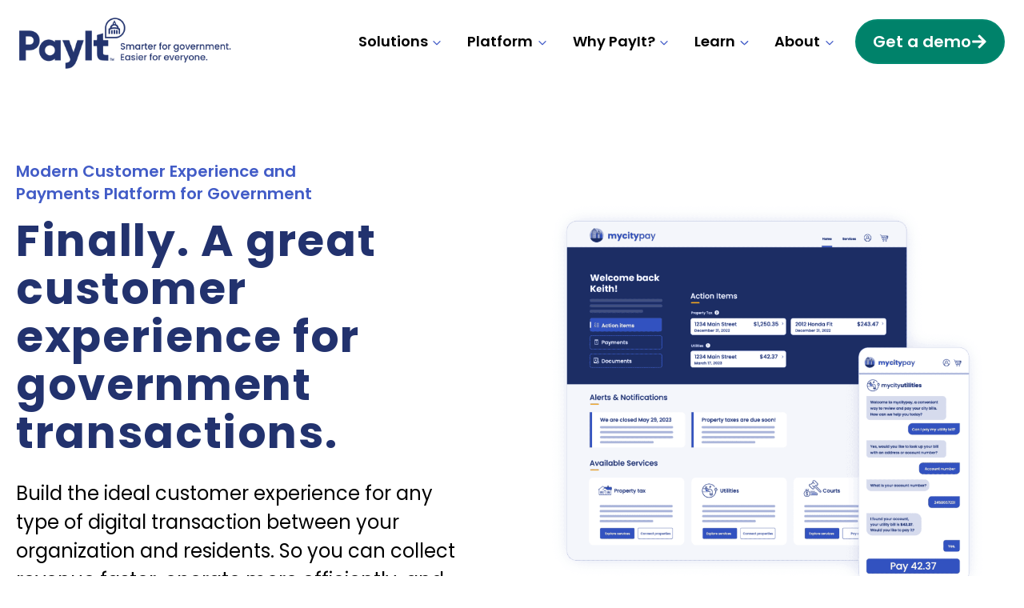

--- FILE ---
content_type: text/css
request_url: https://payitgov.com/wp-content/plugins/blog-query/blog-query.css?ver=501
body_size: 724
content:
#blog-filter-search{
	display: flex;
	justify-content: center;
	gap: 45px;
    padding: 0px 24px;
    margin-top: 52px;
}
.blog-type-dropdown select{
    height: 50px;
    max-width: 360px;
	width: calc(100vw - 65px);
    border-radius: 30px;
    border: 1px solid rgba(34, 50, 110, 0.50);
    color: #22326E;
    font-size: 16px;
    line-height: 24px;
    font-weight: normal !important;
} 

.blog-searchBar .wp-block-search__inside-wrapper{
    height: 50px !important;
    border: 1px solid rgba(34, 50, 110, 0.50) !important;
    padding: 0px !important;
}
.blog-searchBar .wp-block-search__inside-wrapper input{
    padding-left: 20px !important;
}
.blog-home-search{
	height: 50px;
	max-width: 360px;
	width: calc(100vw - 65px);
}
.blog-home-search div{
	border-radius: 30px !important;
}
.blog-home-search #wp-block-search__input-1 + button{
	display: block;
	border-radius: 30px;
}
.blog-home-search #wp-block-search__input-1 + button:hover{
	box-shadow: none;
}
.blog-home-search input{
	border: none;
	border-radius: 30px;
}
.blog-home-search input::placeholder{
	color: #22326E;
}
.no-posts-found{
    text-align: center;
}
#blog-posts{
    margin-top: 60px;
    margin-left: auto;
    margin-right: auto;
    max-width: 1088px;
    padding: 0 24px;
}
#blog-posts ul{
    margin: 0px;
    padding: 0px;
}
.blog-card{
    display: flex;
	height: 280px;
    list-style-type: none;
    margin-bottom: 40px;
    border-radius: 0px 5px 5px 0px;
    background: rgba(219, 222, 246, 0.25);

}
.blog-featured-image{
    min-width: 500px;
    max-width: 500px;
    height: 280px;
}
.blog-featured-image img{
    width: 100%;
    height: 100%;
    object-fit: cover;
}
.blog-info{
    display: flex;
    max-width: 52%;
    height: 280px;
    padding: 30px 30px 24px 50px;
    flex-direction: column;
    align-items: flex-start;
    gap: 25px;
}
.blog-category{
    color: #22326E;
    font-size: 14px;
    font-weight: 500;
    line-height: 24px;
    text-transform: uppercase;
    border-radius: 5px;
    background: #E7EAFC;
    padding: 0px 10px 0px 8px;
}
.blog-title{
    margin: 0px !important;
    color: #22326E;
    font-size: 20px;
    font-weight: 600;
    line-height: 28px;
}
.blog-meta{
    color: #000;
    font-size: 14px;
    line-height: 22px;
}

/*Pagination*/
#blog-pagination{
	display: flex;
    justify-content: center;
    margin: 54px 0px;
}
#pagination-inner{
    display: flex;
    justify-content: center;
}

#blog-pagination button, #blog-pagination .dots{
    color: #22326E;
    text-align: center;
    font-size: 17px;
    font-style: normal;
    font-weight: 600;
    line-height: 24px;
    text-transform: uppercase;
    
    padding: 0px;
    border: none;
    box-shadow: none;
    background-color: unset;
}
#blog-pagination .dots{
    display: flex;
    justify-content: center;
    align-items: center;
}
#dots-before{
    padding-left: 20px !important;
}
#dots-after{
    padding-right: 20px !important;
}

#blog-pagination .page-numbers, #blog-pagination .page-number{
	display: flex;
	justify-content: center;
	align-items: center;
	padding: initial;
	border-radius: 34px;
    min-width: 34px !important;
    height: 34px;
	color: #22326E;
}
#blog-pagination .page-numbers:hover{
    background-color: unset;
	border: none;
	color: unset;
}
#blog-pagination .page-number.current, .blog-pagination .page-number.current:hover{
	background-color: #22326E;
	border-color: #22326E;
	color: #fff;
}
#blog-pagination .page-number:hover{
	background-color: #F6F7FE;
	border-color: #F6F7FE;
    width: 34px;
}
#blog-pagination .page-number.dots:hover{
	background-color: transparent;
	border-color: transparent;
}
#blog-home-prev, #blog-home-next{
	text-decoration: none;
	color: #22326E;
}
.pagination-hide{
    display: none !important;
}

@media (max-width: 970px){
    #blog-posts{
        max-width: 548px;
        padding: 0px 24px;
        margin-left: auto;
        margin-right: auto;
    }
	.blog-card{
		height: unset !important;
        display: block;
	}
    .blog-info{
        height: unset !important;
        max-width: unset !important;
        padding: 24px !important;
    }
    .blog-info{
        height: unset !important;
    }
    .blog-featured-image{
        width: 100% !important;
        height: 280px;
    }
    .blog-featured-image img{
        min-width: 100%;
    }
}
@media (max-width: 840px){
    #blog-filter-search{
        flex-direction: column;
    }
    .blog-type-dropdown{
        margin: auto;
    }
}
@media (max-width: 700px){
	.blog-home-page-num a, .blog-home-page-num span{
		margin: 0px !important;
	}
}
@media (max-width: 580px){
	.blog-home-page-num a, .blog-home-page-num span{
		padding: 0px !important;
		margin: 0px !important;
		width: 10vw !important;
		height: 10vw !important;
		line-height: 5.5vw !important;
		min-width: unset !important;
	}
}
@media (max-width: 565px){
    .blog-featured-image{
        min-width: unset !important;
        max-height: calc((100vw - 65px) * 900 / 1600);
    }
}
@media (max-width: 390px){
    #dots-before{
        padding-left: 10px !important;
    }
    #dots-after{
        padding-right: 10px !important;
    }
}

--- FILE ---
content_type: text/css
request_url: https://payitgov.com/wp-content/plugins/bol-payitgov-blocks/bol-speaker-block.css?ver=6.9
body_size: -346
content:
.speaker-block {
    display: grid;
    grid-template-columns: repeat(2, 1fr);
    width: 100%;
    max-width: 650px;
    gap: 1rem;
}

.speaker-block .speaker-item {
    display: flex;
    gap: 14px;
    align-items: center;
}

.speaker-block .speaker-col-1 {
    max-width: 130px;
}

.speaker-block .speaker-col-1,
.speaker-block .speaker-col-2 {
    width: 50%;
}

.speaker-block .speaker-text-wrap {
    margin-bottom: 10px;
}

.speaker-block .speaker-name {
    font-weight: 700;
    font-size: 18px;
    line-height: 1.3;
    margin: 0;
}

.speaker-block .speaker-text {
    font-weight: 400;
    font-size: 16px;
    line-height: 1.5;
    margin: 0;
}

.speaker-block .speaker-link-wrap {
    display: flex;
    gap: 15px;
}

@media screen and (max-width: 650px) {
    .speaker-block {
        grid-template-columns: repeat(1, 1fr);
        place-items: center;
    }
}

--- FILE ---
content_type: text/css
request_url: https://payitgov.com/wp-content/plugins/bol-payitgov-blocks/bol-team-block.css?ver=6.9
body_size: -167
content:
.team-block {
    display: flex;
    justify-content: center;
    align-items: flex-start;
    flex-wrap: wrap;
    max-width: 1400px;
    margin: 0 auto;
    gap: 70px 24px;
}

.team-block .team-item {
    width: 23%;
    display: flex;
    flex-direction: column;
    justify-content: space-between;
    align-items: center;
    gap: 20px;
    text-align: center;
}

.team-block .team-img-wrap {
    margin: 0 auto;
    width: 100%;
    max-width: 240px;
    height: auto;
    aspect-ratio: 1 / 1;
}

.team-block .team-img-wrap img {
    display: block;
    width: 100%;
    height: auto;
    object-fit: contain;
    object-position: center;
}

.team-block .team-name {
    color: #22326e;
    font-size: 26px;
    font-weight: 700;
    line-height: 1.3;
    padding: 0;
    margin: 0 0 10px;
}

.team-block .team-text {
    color: #000;
    font-size: 22px;
    font-weight: 300;
    line-height: 1.3;
}

.leadership-section .team-block {
    justify-content: flex-start;
}

.leadership-section .team-block .team-name {
    color: #fff;
}

.leadership-section .team-block .team-text {
    color: #fff;
    font-size: 20px;
    font-weight: 600;
    line-height: 1.5;
}

@media screen and (max-width: 1024px) {
    .team-block {
        max-width: 550px;
        gap: 60px 30px;
    }
    .team-block .team-item {
        width: 47%;
    }
    .team-block .team-text br {
        display: none;
    }
}

@media screen and (max-width: 767px) {
    .team-block {
        max-width: 250px;
    }
    .team-block .team-item {
        width: 100%;
    }
}

--- FILE ---
content_type: text/css
request_url: https://payitgov.com/wp-content/plugins/bol-payitgov-newsroom/bol-news-block.css?ver=6.9
body_size: 537
content:
.news-block #js-filter {
    display: grid;
    grid-template-columns: repeat(1, 1fr);
    place-items: center;
    max-width: 1040px;
    margin: 0 auto;
    gap: 40px;
    padding: 60px 0 0 0;
}

.news-block #news-dropdowns,
.news-block #news-dropdowns > .container {
    width: 100%;
}

.news-block #news-filters-container {
    display: flex;
    width: 100%;
    gap: 20px 45px;
    max-width: 770px;
    margin: 0 auto;
}

.news-block #searchform {
    position: relative;
}

.news-block #searchform #news-search-form {
    margin-bottom: 0;
}

.news-block #searchform .search-submit {
    cursor: pointer;
    position: absolute;
    top: 50%;
    right: 13px;
    transform: translateY(-50%);
    padding-top: 4px;
}

.news-block .news-item {
    display: flex;
    justify-content: center;
    align-items: flex-start;
    background-color: rgba(219, 222, 246, 0.25);
    margin: 0;
    border-radius: 5px;
    overflow: hidden;
    position: relative;
    height: 280px;
    width: 100%;
}

.news-block .news-col-1,
.news-block .news-col-2 {
    width: 50%;
    height: 100%;
}

.news-block .news-img {
    object-fit: cover;
    object-position: center;
    width: 100%;
    height: 100%;
}

.news-block .news-col-2 {
    padding: 30px 50px;
}

.news-block .news-categories {
    background-color: #E7EAFC;
    width: fit-content;
    text-transform: uppercase;
    font-size: 14px;
    font-weight: 600;
    text-align: center;
    line-height: 1.7;
    padding: 0 10px;
    margin: 0 0 25px;
    color: #22326E;
    position: relative;
    border-radius: 5px;
    padding-top: 3px;
}

.news-block .news-link {
    margin: 0 0 25px;
    text-decoration: none;
    display: block;
}

.news-block .news-title {
    color: #22326E;
    font-size: 20px;
    line-height: 1.4;
    font-weight: 600;
    padding: 0;
    margin: 0;
}

.news-block .news-text {
    font-size: 14px;
    line-height: 1.6;
    color: #000;
    font-weight: 400;
}

.news-block .news-pagination-wrap {
    display: flex;
    justify-content: center;
    align-items: center;
}

.news-block .page-numbers {
    font-size: 17px;
    font-weight: 600;
    color: #20326e;  
    border-radius: 50%;
    background-color: transparent;
    text-transform: uppercase;
    transition: all .3s ease;
    border: none;
    width: 35px;
    height: 35px;
    padding: 0;
    display: flex;
    justify-content: center;
    align-items: center;
}

.news-block .page-numbers.current,
.news-block .page-numbers:hover {
    background-color: #22326e;
    color: #fff;
    border-radius: 50%;
    border: none;
    width: 35px;
    height: 35px;
    padding: 0;
}

.news-block .page-numbers.next,
.news-block .page-numbers.next:hover,
.news-block .page-numbers.prev:hover,
.news-block .page-numbers.prev {
    width: auto;
    height: auto;
    border-radius: 5px;
    padding: 7px 10px;
}

.news-block .category-dropdown {
    display: block;
    float: left;
    padding: 0px;
    height: 50px;
    flex: 1;
}

.news-block input[type="text"],
.news-block select {
    font-weight: 400;
    border-radius: 25px;
    border-color: #9693b7;
    height: 50px;
    width: 100%;
    padding: 10px 30px 10px 20px;
    font-family: 'Poppins';
    font-style: normal;
    font-size: 16px;
    line-height: 24px;
    color: #22326E;
}

.news-block input::placeholder {
    color: var(--wp--preset--color--theme-palette-1, #626262);
}

@media screen and (max-width: 1100px) {
    .news-block #js-filter {
        max-width: 360px;
        gap: 45px;
    }

    .news-block #news-filters-container {
        flex-direction: column;
        max-width: 360px;
    }

    .news-block .news-item {
        flex-direction: column;
        height: auto;
        box-shadow: 0px 0px 20px rgba(66, 92, 199, 0.2);
    }

    .news-block .news-col-1 {
        height: 200px;
    }

    .news-block .news-col-1,
    .news-block .news-col-2 {
        width: 100%;
    }
    .news-block .news-col-2 {
        height: auto;
    }

    .news-block .news-categories {
        position: absolute;
        top: 15px;
        right: 13px;
    }

    .news-block .news-col-2 {
        padding: 24px 21px 31px;
    }

    .news-block .news-link {
        margin: 0 0 18px;
    }
}

--- FILE ---
content_type: text/css
request_url: https://payitgov.com/wp-content/plugins/bol-payitgov-newsroom/bol-featured-news-block.css?ver=6.9
body_size: 294
content:
.featured-news-block {
    display: grid;
    grid-template-columns: repeat(1, 1fr);
    place-items: center;
    max-width: 1170px;
    margin: 0 auto;
    gap: 40px;
}

.featured-news-block .featured-news-item {
    display: flex;
    justify-content: center;
    align-items: flex-start;
    margin: 0;
    border-radius: 15px;
    overflow: hidden;
    position: relative;
    height: 405px;
    box-shadow: 0px 0px 20px rgba(66, 92, 199, 0.2);
    background-color: #fff;
    padding: 50px 50px 75px;
}

.featured-news-block .featured-news-col-1,
.featured-news-block .featured-news-col-2 {
    width: 50%;
    height: 100%;
}

.featured-news-block .featured-news-col-1 {
    border-radius: 5px;
    overflow: hidden;
}

.featured-news-block .featured-news-img {
    object-fit: cover;
    object-position: center;
    width: 100%;
    height: 100%;
}

.featured-news-block .featured-news-col-2 {
    padding: 30px 0 50px 35px;
}

.featured-news-block .featured-news-triangles {
    display: block;
    position: absolute;
    top: 44px;
    right: 52px;
}

.featured-news-block .featured-news-categories {
    background-color: #E7EAFC;
    width: fit-content;
    text-transform: uppercase;
    font-size: 14px;
    font-weight: 600;
    text-align: center;
    line-height: 1.7;
    padding: 0 10px;
    margin: 0 0 45px;
    color: #22326E;
    position: relative;
    border-radius: 5px;
    padding-top: 3px;
}

.featured-news-block .featured-news-link {
    margin: 0 0 32px;
    text-decoration: none;
    display: block;
}

.featured-news-block .featured-news-title {
    color: #22326E;
    font-size: 26px;
    line-height: 1.3;
    font-weight: 700;
    padding: 0;
    margin: 0;
}

.featured-news-block .featured-news-text {
    font-size: 16px;
    line-height: 1.6;
    color: #000;
    font-weight: 400;
}

@media screen and (max-width: 1100px) {
    .featured-news-block {
        max-width: 360px;
        gap: 45px;
    }

    .featured-news-block .featured-news-item {
        flex-direction: column;
        height: auto;
        padding: 0;
    }

    .featured-news-block .featured-news-col-1 {
        height: 200px;
        border-bottom-left-radius: 0;
        border-bottom-right-radius: 0;
    }

    .featured-news-block .featured-news-col-1,
    .featured-news-block .featured-news-col-2 {
        width: 100%;
    }

    .featured-news-block .featured-news-col-2 {
        height: auto;
    }

    .featured-news-block .featured-news-triangles {
        display: none;
    }

    .featured-news-block .featured-news-categories {
        margin: 0 0 18px;
    }

    .featured-news-block .featured-news-col-2 {
        padding: 24px 21px 31px;
    }

    .featured-news-block .featured-news-title {
        margin: 0 0 18px;
        font-size: 28px;
        line-height: 1.3;
    }

    .featured-news-block .featured-news-link {
        margin: 0 0 18px;
    }
}

--- FILE ---
content_type: text/css
request_url: https://payitgov.com/wp-content/plugins/bol-resource-library/assets/css/style.css?ver=1.1
body_size: 1730
content:
div#resource-library {
    display: grid;
    grid-gap: 40px;
    grid-template-columns: repeat(auto-fill, minmax(145px, 1fr));
    padding: 50px 0;
}

div#resource-filters-container {
    display: flex;
    gap: 40px;
    padding-top: 40px;
}

.type-dropdown,
.topic-dropdown,
#searchform {
    display: block;
    float: left;
    padding: 0px;
    height: 50px;
    flex: 1;
}

input[type="text"],
select {
    border-radius: 6px;
    height: 50px;
    width: -webkit-fill-available;
    padding: 10px 20px;
    color: var(--wp--preset--color--theme-palette-1, #626262);
    font-weight: 600;
}

input::placeholder {
    color: var(--wp--preset--color--theme-palette-1, #626262);
}

@media only screen and (max-width: 999px) {

    .type-dropdown,
    .topic-dropdown,
    #searchform {
        width: 100%;
    }
}

#searchform .search-submit {
    position: relative;
    top: -136%;
    left: 89%;
}

div#searchform {
    margin-top: -2px;
}


.resource-library-pagination-inner {
    text-align: center;
}

.resource-library-pagination-prev {
    display: inline;
}

.resource-library-pagination-next {
    display: inline;
}

.resource-link-outer {
    text-transform: uppercase;
    padding: 10px 0;
    font-weight: 900;
    letter-spacing: .12em;
    font-size: .8em;
}

.resource-item-image img {
    filter: brightness(90%);
    transition: filter 0.25s ease;
}

.resource-item-image img:hover {
    filter: brightness(120%);
    transition: filter 0.25s ease;
}

.resource-type-name {
    position: absolute;
    z-index: 2;
    right: 0;
    text-transform: uppercase;
    text-align: center;
    background-color: #E7EAFC;
    border-radius: 5px;
    color: #22326E;
    font-size: 14px;
    padding: 7px 8px 5px;
    margin: 15px 13px;
    font-weight: 600;
}

.resource-item {
    padding-bottom: 20px;
    grid-column-end: span 2;
    background: #FFFFFF;
    box-shadow: 0px 3.82961px 15.3184px rgba(31, 31, 31, 0.1);
    border-radius: 5px;
    position: relative;
}

.resource-item-content {
    padding: 13px 30px 20px;
    position: relative;
    height: 200px;
    display: flex;
    flex-direction: column;
    justify-content: space-between;
}

.resource-link-outer {
    position: absolute;
    text-transform: uppercase;
    padding: 10px 0;
    font-weight: 900;
    letter-spacing: .12em;
    font-size: .8em;
    bottom: 0;
}

.resource-item-title {
    font-style: normal;
    font-weight: 500;
    font-size: 20px;
    line-height: 28px;
}

.resource-item-title a {
    font-weight: 600;
    font-size: 20px;
    color: #22326E;
}

.resource-item-image img {
    border-top-left-radius: 5px;
    border-top-right-radius: 5px;
}

.no-resources {
    text-align: center;
    width: 100%;
    grid-column-end: span 6;
    font-weight: 600;
    font-size: 1.5rem;
}

h3.resource-item-title {
    padding-top: 15px;
}

/* Pagination */

.page-numbers {
    font-size: 17px;
    font-weight: 500;
    text-decoration: none;
    color: #1D2427;
    padding: 9px 13px;
}

.page-numbers:hover,
.page-numbers.current {
    text-decoration: none;
    background: #008096;
    padding: 9px 13px;
    color: white;
}

span.page-numbers.dots {
    margin: 0;
}


/* max width 998px */
@media only screen and (max-width: 998px) {
    .event-item-image {
        height: 34vw;
    }
}


/* Buttons */

.resource-featured .kt-blocks-above-categories,
.resource-item-link,
.inline-categories a,
.resource-item-category li {
    order: 2;
    background: #F0FDFF;
    border: 1px solid #D3F9FF;
    border-radius: 5px;
    width: fit-content;
    padding: 6px;
    margin-top: 14px;
    font-size: 11px;
    font-weight: 600;
    letter-spacing: .0rem;
    margin-right: 10px
}
.resource-item-category li {
    color: #22326E;
    background: #e7eafc;
    border: 1px solid #e7eafc;
}

.kt-blocks-above-categories a,
a.resource-item-link,
.inline-categories a {
    text-decoration: none;
    text-transform: uppercase;
    font-weight: 600;
    display: block;
    width: fit-content;
    padding: 5px 8px;
    margin-bottom: 25px;
    border-radius: 5px;
    background-color: #E7EAFC;
}

a.inline-category.all {
    font-weight: 700;
}

a.inline-category.active {
    color: white;
    background-color: #00C2D3;
    font-weight: 700;
}

a.inline-category.active {
    pointer-events: none;
    cursor: default;
}

.inline-categories {
    display: flex;
    padding-top: 10px;
}

.inline-categories a {
    flex: 1;
    flex-basis: fit-content;
    text-align: center;
}

.resource-separator {
    display: none
}

.resource-link-outer {
    margin-top: 20px;
}

/* CTA */

.resource-item-cta a.btn.btn-primary {
    align-items: center;
    padding: 10px 20px;
    gap: 5px;

    background: #FFFFFF;
    border-radius: 30px;

    font-family: 'Poppins';
    font-style: normal;
    font-weight: 600;
    font-size: 14px;
    line-height: 140%;

    color: #22326E;
    text-decoration: none;
}
.resource-item-cta {
    margin-top: 28px !important;
}
.resource-item-cta svg {
    height: 12px;
    padding-left: 7px;
}

/* Single Resource Pages */

h2.related-resources {
    padding-top: 30px;
    text-align: center;
}
.resource-content {
    padding: 40px 0 40px 0;
    margin: auto;
}

/* Resources Page */
.resources-carousel-section .kt-blocks-post-grid-item .kt-blocks-post-grid-item-inner {
    position: relative;
}

.resources-carousel-section .kt-blocks-post-grid-item .kt-blocks-post-grid-item-inner::after {
    content: "";
    position: absolute;
    display: block;
    background-size: contain;
    background-repeat: no-repeat;
    position: center;
    width: 155px;
    height: 40px;
    top: 15px;
    right: 60px;
}

.resources-carousel-section .splide .splide__pagination {
    left: unset;
    right: 35px;
    bottom: -10px;
}

.resources-carousel-section .splide .splide__pagination__page.is-active {
    background: #425CC7;
}

.resources-carousel-section .splide.kt-carousel-dotstyle-outlinedark .splide__pagination__page {
    box-shadow: inset 0 0 0 2px #425CC7;
    opacity: 1;
}

.resources-carousel-section .splide.kt-carousel-dotstyle-outlinedark .splide__pagination__page.is-active {
    box-shadow: inset 0 0 0 8px #425cc7;
}

.resources-carousel-section .splide .splide__pagination__page {
    width: 15px;
    height: 15px;
    margin: 3px 7px;
}

.resources-carousel-section .entry-content .kt-blocks-post-readmore {
    display: block;
    width: fit-content;
    position: relative;
}

.resources-carousel-section .entry-content .kt-blocks-post-readmore::after {
    content: "";
    position: absolute;
    right: 14px;
    top: 50%;
    transform: translateY(-50%);
    width: 11px;
    height: 9px;
    background-size: contain;
    background-repeat: no-repeat;
    background-image: url('/wp-content/uploads/2023/06/btn-right-arrow-dark-blue.png');
}

.resources-carousel-section .entry-content .kt-blocks-post-readmore:hover::after {
    background-image: url('/wp-content/uploads/2023/06/btn-right-arrow.png');
}

.resource-item-inner {
    position: relative;
}

.resource-item-inner .resource-name-label {
    position: absolute;
    text-transform: uppercase;
    text-decoration: none;
    z-index: 2;
    top: 15px;
    right: 13px;
    font-weight: 600;
    font-size: 14px;
    color: #22326E;
    display: block;
    width: fit-content;
    padding: 5px 8px;
    border-radius: 5px;
    background-color: #E7EAFC;
}

#resource-drop-downs input[type="text"], 
#resource-drop-downs select {
    border-radius: 30px;
    border: 1px solid rgba(34, 50, 110, 0.50);
    width: 100%;
    color: #22326E;
    font-weight: 400;
}

#resource-drop-downs input::placeholder {
    color: #22326E;
    font-weight: 400;
}

#resource-drop-downs #searchform {
    position: relative;
}

#resource-drop-downs #searchform .search-submit {
    left: 93%;
    top: 50%;
    transform: translateY(-50%);
    position: absolute;
}

#resource-drop-downs #search_form {
    margin-bottom: 0;
}

#resource-library,
#resource-drop-downs div#resource-filters-container {
    max-width: 1242px;
    margin: 0 auto;
}

#resource-library .resource-item-content {
    height: 225px;
}

.resource-pagination .page-numbers {
    font-weight: 600;
    border-radius: 50%;
    padding: 4px 13px;
    color: #22326E;
}

.resource-pagination .page-numbers:hover, .page-numbers.current {
    background-color: #22326E;
    color: #fff;
}

@media screen and (max-width: 1117px) {
    #resource-drop-downs div#resource-filters-container {
        flex-direction: column;
        max-width: 800px;
        gap: 20px;
    }

    #resource-drop-downs #searchform .search-submit {
        left: 95%;
    }
}

@media screen and (max-width: 1024px) {
    .resources-carousel-section .kt-blocks-post-grid-item .kt-blocks-post-grid-item-inner::after {
        content: none;
    }

    .resources-carousel-section .kt-feat-image-align-left {
        display: block;
    }
}

@media screen and (max-width: 747px) {
    #resource-drop-downs div#resource-filters-container {
        max-width: 400px;
    }

    #resource-drop-downs #searchform .search-submit { 
        left: 92%;
    }
}

.kt-blocks-above-categories {
    display: flex;
    align-items: center;
    gap: 10px;
    flex-wrap: wrap;
}

.kt-post-slider-item .kt-blocks-above-categories a {
    margin-bottom: 0;
}

.resource-pagination {
    display: flex;
    flex-wrap: wrap;
    align-items: center;
    justify-content: center;
    padding: 35px 0;
    gap: 5px;
}

.resource-pagination .next,
.resource-pagination .prev {
    margin: 0;
    padding: 0;
    border: 0;
}

.resource-pagination .next:hover,
.resource-pagination .prev:hover,
.page-numbers.dots:hover {
    background-color: unset;
    border: unset;
    color: #22326E;
}

.single-resource_item li.kb-dynamic-list-item.kb-dynamic-list-divider {
    display: none;
}
.resource-item-cta a {
    text-transform: capitalize;
}

@media screen and (min-width: 768px) {
    .resource-pagination .next, .resource-pagination .prev {
        border: 0;
        margin: 0;
    }

    .resource-pagination {
        gap: 10px;
    }

}


--- FILE ---
content_type: text/css
request_url: https://payitgov.com/wp-content/plugins/bol-share-block/bol-share-block.css?ver=6.9
body_size: -476
content:
.share-block .share-wrap {
    display: flex;
    justify-content: center;
    align-items: center;
    gap: 1rem;
    list-style-type: none;
    margin: 0;
}

.share-block .share-item {
    color: #22326e;
    font-size: 16px;
}


--- FILE ---
content_type: text/css
request_url: https://payitgov.com/wp-content/themes/payitgov/style.css?ver=1768626900
body_size: 8963
content:
/*
Theme Name:     Kadence Child - PayItGov
Theme URI:      n/a
Template:       kadence
Author:         Big Orange Lab
Author URI:     n/a
Description:    A Big Orange Lab custom child theme for the Kadence theme. Developed for PayItGov.
Version:        1.0
*/


/*Global*/
:root {
	--primary-cta: #00826A;
  }
a {
	color: #425CC7;
	text-decoration: none;
}

.check-icon {
	min-width: 24px !important;
	min-height: 24px !important;
	max-width: 24px !important;
	max-height: 24px !important;
}
.check-bullet-section>div {
	flex-wrap: nowrap !important;
	gap: 13px;
}

.check-list-item {
	display: flex;
	flex-direction: row !important;
	flex-wrap: nowrap !important;
	gap: 13px;
}
.check-list-item:before {
	content: url(/wp-content/themes/payitgov/img/check-icon.svg);
}

@media screen and (max-width:767px) {
	.check-list-item:before {
		content: url(/wp-content/themes/payitgov/img/check-icon-mobile.svg);
	}
	.check-icon {
		min-width: 20px !important;
		min-height: 20px !important;
		max-width: 20px !important;
		max-height: 20px !important;
	}
	
}


/*Home*/
@media (max-width: 1000px) {
	.get-started .get-started-grey-row {
		background-image: none;
	}
}

/* Big Marker */
div#bigmarker-conference-widget-container iframe {
	width: 100%;
	height: 440px;
}

/*Privacy*/
.privacy-nav-item {
	flex: 0 1 auto !important;
	width: fit-content;
}

.privacy-page-link a {
	text-decoration: none;
	color: #22326E !important;
}

.privacy-nav-arrow {
	min-width: 13px;
}

/*Logo Slider (Home & Integrations Pages)*/
.logo-slider .splide__pagination button {
	width: 15px !important;
	height: 15px !important;
}

.logo-slider .kb-slide-item,
.logo-slider .kb-slide-item div,
.logo-slider .kb-slide-item img {
	max-height: 102px !important;
}

.logo-slider .splide__arrow {
	width: 35px !important;
	height: 35px !important;
	border-radius: 17.5px !important;
	background-color: #425CC7 !important;
	opacity: 1 !important;
}

.logo-slider .kb-gallery-ul .kt-blocks-carousel .kt-blocks-carousel-init {
	padding: 0 50px 0 75px !important;
}

.logo-slider button.splide__arrow--prev {
	position: absolute;
	left: 0px !important;
}

.logo-slider .splide__pagination.splide__pagination--ltr {
	margin: auto !important;
	padding-top: 15px;
	position: unset !important;
	display: none;
}

.logo-slider .splide__pagination.splide__pagination--ltr button {
	background-color: #20326E !important;
	opacity: 50% !important;
}

.logo-slider .splide__pagination.splide__pagination--ltr button.is-active {
	opacity: 100% !important;
}

@media (max-width: 767px) {
	.logo-slider .splide__pagination.splide__pagination--ltr {
		display: flex;
		justify-content: center;
	}

	.logo-slider {
		width: 100%;
		max-width: 400px;
		margin: auto;
	}

	.logo-slider .splide__arrows {
		display: none;
	}

	.logo-slider .kb-gallery-ul .kt-blocks-carousel .kt-blocks-carousel-init {
		padding: 0px !important;
	}

	.logo-slider .kb-slide-item {
		margin: 0px 200px;
	}

	.logo-slider .kb-slide-item .kadence-blocks-gallery-item {
		position: relative;
		right: 50%;
	}

	.logo-slider .kb-slide-item,
	.logo-slider .kb-slide-item div {
		max-width: unset !important;
	}

	.logo-slider .kb-slide-item img {
		height: unset !important;
		max-width: 225px !important;
	}
}

@media (max-width: 500px) {
	.logo-slider .kb-slide-item {
		margin: 0px calc(50vw - 40px);
	}
}

/*Integrations*/
.integrations-slider .kb-slide-item,
.integrations-slider .kb-slide-item div,
.integrations-slider .kb-slide-item img {
	max-height: 76px !important;
}

.integrations-slider .splide__arrow {
	background-color: #F6F6FC !important;
	color: #425CC7 !important;
}

.integrations-slider .splide__pagination.splide__pagination--ltr button {
	background-color: #fff !important;
}

.integrations-slider .kb-gallery-ul .kt-blocks-carousel .kt-blocks-carousel-init {
	padding: 0 50px 0 50px !important;
}

@media (max-width: 767px) {
	.integrations-slider .kb-slide-item .kadence-blocks-gallery-item {
		position: relative;
		right: calc(50% + 50px);
	}
}

@media (max-width: 500px) {
	.integrations-slider .kb-slide-item {
		margin: 0px 45vw;
	}
}

/*Client Success*/
.small-header-text {
	font-size: 0.75em;
}

@media (max-width: 1600px) {
	.cityBanner img {
		width: 100vw;
		height: 18.44vw;
		object-fit: cover;
	}
}

/*Pricing*/
@media(min-width: 767px) {
	.pricing-tagline {
		display: none;
	}
}

.pricing-header-img {
	width: 684px !important;
}

@media (max-width: 1640px) {
	.pricing-header-img {
		width: 40vw !important;
	}
}

@media (max-width: 1024px) {
	.pricing-header-img {
		width: unset !important;
		max-width: 90vw;
	}
	/* Mobile medge menu styles */
	.mega-menu-tab-content .kt-inside-inner-col > .kb-row-layout-wrap{
		flex-grow: 1;
	}
	#mobile-drawer {
		max-width: 100%;
		overflow: 100%;
	}
	.popup-drawer .drawer-header {
		padding: 0 24px;
	}
	#mobile-drawer:has(.active) .mobile-header-button-wrap {
		display: none;
	}
	.drawer-sub-toggle .kadence-svg-iconset {
		transform: rotate(-90deg);
	}
	#masthead {
		background-color: transparent !important;
	}
	.button.mobile-header-button {
		justify-content: center;
	}
	.mobile-html-inner {
		padding: 20px 8px 0 8px;
	}
	.mobile-html-inner img {
		max-height: 64px;
	}
	.drawer-toggle .toggle-close-bar {
		margin-top: 1px;
		margin-left: -4px;
	}
	.popup-drawer .drawer-content.mobile-drawer-content {
		padding: 0px 8px 16px 8px;
		flex-grow: 1;
        display: flex;
        flex-direction: column;
		margin-top: -93px;
	}
	.site-header-item site-header-focus-item {
		margin-bottom: 0;
    	margin-top: auto;
	}
	.menu-item:has(.active) .drawer-nav-drop-wrap {
		background-color: #FFF;
		display: inline-flex;        /* align text + icon inline */
		align-items: center;         /* vertical centering */
		gap: 0.5em;                  /* space between arrow and text */
		padding-left: 8px;
        width: calc(100% - 48px);
	}
	.menu-item:has(.active) .drawer-nav-drop-wrap::before {
		content: "";
		align-self: center;
		display: inline-block;
		width: 1em;
		height: 1em;
		background-color: currentColor;
		mask: url("data:image/svg+xml;utf8,<svg xmlns='http://www.w3.org/2000/svg' viewBox='0 0 448 512'><path d='M190.5 66.9l22.2-22.2c9.4-9.4 24.6-9.4 33.9 0L441 239c9.4 9.4 9.4 24.6 0 33.9L246.6 467.3c-9.4 9.4-24.6 9.4-33.9 0l-22.2-22.2c-9.5-9.5-9.3-25 .4-34.3L311.4 296H24c-13.3 0-24-10.7-24-24v-32c0-13.3 10.7-24 24-24h287.4L190.9 101.2c-9.8-9.3-10-24.8-.4-34.3z'/></svg>") no-repeat center / contain;
		-webkit-mask: url("data:image/svg+xml;utf8,<svg xmlns='http://www.w3.org/2000/svg' viewBox='0 0 448 512'><path d='M190.5 66.9l22.2-22.2c9.4-9.4 24.6-9.4 33.9 0L441 239c9.4 9.4 9.4 24.6 0 33.9L246.6 467.3c-9.4 9.4-24.6 9.4-33.9 0l-22.2-22.2c-9.5-9.5-9.3-25 .4-34.3L311.4 296H24c-13.3 0-24-10.7-24-24v-32c0-13.3 10.7-24 24-24h287.4L190.9 101.2c-9.8-9.3-10-24.8-.4-34.3z'/></svg>") no-repeat center / contain;
		transform: scaleX(-1);
	}
	.popup-drawer .drawer-header .drawer-toggle {
		z-index: 9;
	}
	.mobile-navigation ul li:last-child .drawer-sub-toggle {
		border-bottom: 0 !important;
	}
	.bol-mega-menu-adv > .kt-row-column-wrap, .bol-mega-menu-adv {
		max-width: 100% !important;
		margin: 0 auto;
		min-height: calc(100vh - 240px);
	}
	.bol-mega-menu-adv .mega-menu-tab-content > .kt-inside-inner-col {
		padding-left: 8px;
		padding-right: 8px;
	}
	.menu-item:has(.active) {
		background: white;
		margin-top: 0px;
		position: absolute;
		top: 0;
		max-width: calc(100% - 16px);
		height: 100%;
	}
	.menu-item:has(.active) .drawer-nav-drop-wrap {
    	text-align: center;
	}
	.menu-item:has(.active) .drawer-nav-drop-wrap a {
		font-size: 18px;
		font-weight: 600;
		color: #000;
	}
	.menu-item:has(.active) .kadence-svg-iconset {
		display: none;
	}
	.mobile-navigation .kadence-post-image-inner-intrisic a {
		padding: 0;
	}
	.mobile-navigation a.kt-blocks-post-readmore {
		width: fit-content;
	}
	.menu-item:has(.active) .drawer-nav-drop-wrap {
    	text-align: center;
	}
	.button.mobile-header-button, .mobile-header-button-wrap {
		width: 100%;
	}
	@supports selector(:has(*)) {
		.menu:has(.menu-item:is(.active, :has(.active)))
			.menu-item:not(:is(.active, :has(.active))) {
			display: none;
		}
	}
	.site-header-section {
		z-index: 2;
	}
	.mobile-navigation ul ul {
		min-height: calc(100vh - 144px);
		padding-left: 0;
	}

	.popup-drawer .drawer-inner {
		overflow-y: auto;          /* or scroll */
		-webkit-overflow-scrolling: touch;
	}
	.popup-drawer .drawer-inner .bol-go-back {
		position: sticky;
		bottom: 0;
		left: 0;
		right: 0;
		z-index: 10;               /* above drawer content */
		padding: 12px 16px;
		box-sizing: border-box;
		color: #fff;
	}
	.site-header-item.site-header-focus-item:has(.mobile-header-button-wrap) {
		flex-grow: 1;
    	align-items: flex-end;
	}
	.drawer-nav-drop-wrap .drawer-sub-toggle[aria-expanded=true] svg {
		transform: rotate(0deg);
	}
	.mega-menu-card {
		width: 100%;
	}
	.mobile-navigation ul li a {
		padding-top: 42px;
	}
}

@media (min-width: 420px) {
	.before-break::after {
		content: "\a";
		white-space: pre;
	}
}

@media (min-width: 1025px) {
	.pricing-checklist>div {
		height: 800px;
	}
}

@media (max-width: 1110px) {
	.pricing-check-text {
		max-width: 375px !important;
	}
}

@media(max-width: 1024px) {
	.pricing-check-text {
		max-width: unset !important;
		width: 75vw;
	}
}

@media(max-width: 360px) {
	.pricing-check-text {
		width: 68vw;
	}
}

/*Search Results Page and Post Archives*/
.search-archive-title .search-title,
.archive-title {
	font-size: 26px;
	line-height: 34px;
}

.site-main:has(.search-archive) {
	min-width: 897px;
}

.search-archive article {
	border-radius: 5px;
	height: 280px;
	grid-template-columns: 1fr 1fr !important;
}

.post-archive article {
	border-radius: 5px;
	height: 280px;
	grid-template-columns: 500px auto !important;
}

@media (max-width: 1270px) {
	.site-main:has(.search-archive) {
		min-width: unset;
		width: unset;
		margin-left: auto;
		margin-right: auto;
	}

	.search-archive {
		width: 500px;
		margin-left: auto;
		margin-right: auto;
	}

	.search-archive article {
		height: unset;
		grid-template-columns: unset !important;
	}
}

@media (max-width: 1025px) {

	.search-archive-title,
	.archive-title {
		text-align: center;
	}

	.post-archive {
		width: 500px;
		margin-left: auto;
		margin-right: auto;
	}

	.post-archive article {
		height: unset;
		grid-template-columns: unset !important;
	}
}

@media (max-width: 565px) {

	.search-archive,
	.post-archive {
		width: unset;
	}

	.search-archive .post-thumbnail .post-thumbnail-inner,
	.post-archive .post-thumbnail .post-thumbnail-inner {
		width: unset !important;
	}

	.search-archive .post-thumbnail,
	.post-archive .post-thumbnail {
		padding-bottom: calc((100vw - 65px) * 900 / 1600) !important;
	}
}

.search-archive .post-thumbnail .post-thumbnail-inner,
.post-archive .post-thumbnail .post-thumbnail-inner {
	height: 280px;
	width: 500px;
}

.search-archive .post-thumbnail,
.post-archive .post-thumbnail {
	padding-bottom: 280px;
}

.search-archive .category-style-pill a,
.post-archive .category-style-pill a {
	color: #22326E !important;
	font-weight: 500;
	pointer-events: none;
	cursor: default;
}

.search-archive+.navigation.pagination,
.post-archive+.navigation.pagination {
	display: flex;
	justify-content: center;
}

.search-archive+.navigation.pagination .nav-links .page-numbers.current,
.search-archive+.navigation.pagination .nav-links .page-numbers.current:hover,
.post-archive+.navigation.pagination .nav-links .page-numbers.current,
.post-archive+.navigation.pagination .nav-links .page-numbers.current:hover {
	background-color: #22326E;
	border-color: #22326E;
	color: #fff;
	border-radius: 44px;
	padding: 0px;
}

.search-archive+.navigation.pagination .nav-links .page-numbers:hover,
.post-archive+.navigation.pagination .nav-links .page-numbers:hover {
	background-color: #F6F7FE;
	color: #000;
	border-color: #F6F7FE;
	border-radius: 44px;
	padding: 0px;
}

@media (max-width: 767px) {

	.search-archive .post-thumbnail .post-thumbnail-inner,
	.post-archive .post-thumbnail .post-thumbnail-inner {
		max-height: calc((100vw - 65px) * 900 / 1600);
	}
}

@media (max-width: 700px) {

	.search-archive+.navigation.pagination .nav-links a,
	.search-archive+.navigation.pagination .nav-links span,
	.post-archive+.navigation.pagination .nav-links a,
	.post-archive+.navigation.pagination .nav-links span {
		margin: 0px !important;
	}
}

@media (max-width: 580px) {

	.search-archive+.navigation.pagination .nav-links a,
	.search-archive+.navigation.pagination .nav-links span,
	.post-archive+.navigation.pagination .nav-links a,
	.post-archive+.navigation.pagination .nav-links span {
		padding: 0px !important;
		margin: 0px !important;
		width: 6.25vw !important;
		height: 6.25vw !important;
		line-height: 5.5vw !important;
		min-width: unset !important;
	}
}

.searchPageBar label[for="wp-block-search__input-1"] {
	visibility: hidden;
}

.searchPageBar input+button {
	display: none;
}

.searchPageSidebar h2 {
	font-size: 26px;
}

.searchPageSidebar ul {
	list-style-type: none;
	margin-left: 0px;
	padding-left: 0px;
}

.searchPageSidebar h2 {
	margin-top: 20px;
	margin-bottom: 20px;
}

/*Drive Adoption*/
.adoptionBackground {
	height: 343px;
	width: 827.5px;
	position: absolute;
}

@media (max-width: 900px) {
	.adoptionBackground {
		height: 38vw;
		width: 92vw;
	}
}

@media (max-width: 767px) {
	.adoptionBackground {
		display: none;
	}
}

/*Why Payit*/
.whyBackground {
	height: 278px;
	width: 1310px;
	position: absolute;
}

.whyBackgroundSmall {
	position: absolute;
	display: none;
}

@media (max-width: 1350px) {
	.whyBackground {
		width: 95vw;
		top: 30px;
		display: none;
	}

	.whyBackgroundSmall {
		display: block;
	}

	.whyBackgroundSmall img {
		width: 1100px;
		height: 278px;
	}
}

@media (max-width: 1100px) {
	.whyBackground {
		display: none;
	}

	.whyBackgroundSmall {
		display: none;
	}

	.whyCheckList {
		background-color: rgba(219, 222, 246, 0.5);
	}
}

.risk-reward-inner {
	box-shadow: inset 0px 4px 4px rgba(34, 50, 110, 0.15);
}

.risk-reward-mobile {
	display: none;
}

@media (max-width: 767px) {
	.risk-reward-desktop {
		display: none;
	}

	.risk-reward-mobile {
		display: block;
	}
}

/*Solutions*/
.solutions-nav-item {
	flex: 0 1 auto !important;
}

.solutions-page-link a {
	text-decoration: none;
	color: #22326E;
}

.solutions-background {
	position: absolute;
	top: 0px;
	width: 501px;
	height: 583px;
}

.solutions-background-large {
	position: absolute;
	top: 0px;
	width: 529px;
	height: 583px;
}

@media (max-width: 767px) {

	.solutions-background,
	.solutions-background-large {
		display: none;
	}
}

.now-residents {
	position: relative;
	z-index: 5;
}
@media (min-width: 768px) {
	.bol-mobile-only {
		display: none;
	}
}
@media (max-width: 1025px) and (min-width: 768px) {
	.now-residents-container {
		height: 583px;
	}
}

@media (min-width: 1180px) {
	.solutions-right-column {
		align-items: center;
	}
}

/*Working at Payit*/
.current-openings .kb-row-layout-wrap.alignnone.wp-block-kadence-rowlayout {
	border: 2px solid #EDEFFB;
	box-shadow: 0px 0px 20px rgba(66, 92, 199, 0.2);
}

/*Single Blog Post*/
.blog-top-category {
	height: 26px;
	margin-bottom: 15px;
}

.blog-top-category a {
	text-decoration: none;
	text-transform: uppercase;
	background-color: #E7EAFC;
	padding: 3px 10px 3px 8px;
	border-radius: 5px;
	line-height: 26px;
}

.blog-post-title {
	margin-top: 0px !important;
}

.blog-author a {
	color: #425CC7;
	text-decoration: none;
	font-weight: 600;
}

.blog-author::before {
	content: "Posted by ";
	color: #000;
}

.blog-author::after {
	content: "\00a0\00a0|";
	color: #000;
}

.blog-post-content a {
	color: #425CC7;
	text-decoration: none;
}

.blog-post-content h2 span,
.blog-post-content h2 strong,
.blog-post-content h3 span,
.blog-post-content h3 strong,
.blog-post-content h4 span,
.blog-post-content h4 strong {
	color: #22326E;
	font-weight: 600 !important;
}

.blog-post-content h2 {
	font-size: 26px;
	line-height: 34px;
	color: #22326E;
	font-weight: 600 !important;
}

.blog-post-content h3 {
	font-size: 24px;
	line-height: 32px;
	color: #22326E;
	font-weight: 600 !important;
}

.blog-post-content h4 {
	font-size: 22px;
	line-height: 30px;
	color: #22326E;
	font-weight: 600 !important;
}

.blog-post-content ul {
	margin-left: 0px;
}

.blog-post-content ul li {
	background: url('/wp-content/uploads/2023/04/Check.svg') no-repeat left 6px;
	padding: 5px 10px 5px 37px;
	list-style: none;
	margin: 0;
}

.blog-post-content blockquote {
	font-size: 26px;
	line-height: 34px;
	font-weight: 500;
	color: #22326E;
	border: none;
	padding: 44px 58px 0 58px;
	background-image: url('/wp-content/uploads/2023/07/IOE_1.svg');
	background-position: 58px 0px;
	background-repeat: no-repeat;
}

.blog-post-content blockquote span {
	font-weight: 500 !important;
}

.blog-post-content blockquote i,
.blog-post-content blockquote em {
	font-style: normal;
}

.blog-post-content blockquote>blockquote {
	padding: 0px;
	background-image: none;
}

.blog-more-content h2 {
	margin: 0px !important;
}

.blog-email-subscribe {
	margin-top: 40px !important;
	margin-bottom: 14px !important;
}

.blog-email-subscribe form input {
	height: 52px;
	padding-right: 160px !important;
}

.blog-email-subscribe form input::placeholder {
	color: rgba(34, 50, 110, 0.5);
}

.blog-email-subscribe form .kb-input-size-small {
	z-index: 5;
}

.blog-email-subscribe form button {
	height: 48px;
}

.blog-email-subscribe form .kb-submit-field {
	height: 48px;
	position: absolute;
	left: calc(100% - 170px);
	bottom: 18px;
	z-index: 10;
}

.terms-and-policy-link a {
	color: #425CC7;
	text-decoration: none;
}

.suggested-posts .kt-blocks-above-categories *:not(:first-child), 
.blog-post-carousel .kt-blocks-above-categories *:not(:first-child){
    display: none;
}
.suggested-posts .kt-blocks-above-categories, 
.blog-post-carousel .kt-blocks-above-categories{
	color: transparent;
	font-size: 0px !important;
	column-gap: 0px;
}
.suggested-posts .kt-blocks-above-categories *, 
.blog-post-carousel .kt-blocks-above-categories *{
	font-size: 14px;
}

.suggested-posts .kt-blocks-above-categories {
	border-radius: 5px;
	border: none;
	margin-bottom: 0px;
	position: absolute;
	float: right;
	margin-right: 0px;
	top: -189.25px;
	right: 15px;
}

.suggested-posts .kt-blocks-above-categories a {
	background-color: #E7EAFC;
	padding: 0px 10px 0px 8px;
	color: #22326E !important;
	font-weight: 500;
	pointer-events: none;
	cursor: default;
	margin: 14px 0 0 0 !important;
}

.suggested-posts .kt-blocks-post-grid-item-inner-wrap,
.suggested-posts article header {
	height: 100%;
}

.suggested-posts .kt-blocks-post-grid-item-inner-wrap {
	display: flex;
	flex-direction: column;
}

.suggested-posts .kt-blocks-post-grid-item-inner {
	flex-grow: 1;
}

.suggested-posts .entry-title {
	word-wrap: normal;
}

.suggested-posts .kt-blocks-post-top-meta {
	position: absolute;
	bottom: 24.5px;
}

@media (max-width: 1195px) {
	.suggested-posts .kt-blocks-above-categories {
		top: calc(0px - (((100vw - 48px - 90px) / 3) - 13vw));
	}
}

@media (max-width: 992px) {
	.suggested-posts {
		max-width: 500px;
		margin-left: auto;
		margin-right: auto;
	}

	.suggested-posts .kt-blocks-above-categories {
		top: -277px;
	}
}

@media (max-width: 850px) {
	.blog-email-subscribe form input {
		padding-right: 10px !important;
	}

	.blog-email-subscribe form .kb-submit-field {
		position: relative;
		left: 0px;
		bottom: 0px;
	}

}

@media (max-width: 767px) {
	.suggested-posts .kt-blocks-above-categories {
		top: -250px;
	}

	.blog-post-content blockquote {
		background-position: 0px 14px;
		padding-left: 0px;
		padding-right: 0px;
	}
}

@media (max-width: 525px) {
	.suggested-posts .kt-blocks-above-categories {
		top: calc(0px - (100vw - 62px) * 9 / 16) !important;
	}
}

/*Blog Home*/
.blog-post-carousel .splide__track {
	padding: 15px !important;
}

.blog-post-carousel article {
	height: 344px;
}

.blog-post-carousel article .kt-blocks-post-grid-item-inner-wrap {
	height: 100%;
	grid-template-columns: 585px auto !important;
}

.blog-post-carousel article .kt-blocks-post-grid-item-inner-wrap div {
	height: 100%;
	object-fit: cover;
}

.blog-post-carousel .kadence-post-image,
.blog-post-carousel .kadence-post-image div {
	width: 585px !important;
	height: 344px !important;
}

.blog-post-carousel .splide__pagination.splide__pagination--ltr {
	position: absolute!important;
	bottom: 29px!important;
	right: 40px!important;
	margin: 12px 12px 20px auto !important;
	padding: 0px !important;
	width: fit-content !important;
}

.blog-post-carousel .splide__pagination.splide__pagination--ltr button {
	border: 3px solid #22326E;
	background-color: transparent;
	opacity: 1;
	height: 15px;
	width: 15px;
}

.blog-post-carousel .splide__pagination.splide__pagination--ltr button.is-active {
	background-color: #22326E;
}

.blog-post-carousel .kt-blocks-above-categories {
	border-radius: 5px;
	border: none;
	margin-bottom: 0px;
	margin-top: 14px;
}

.blog-post-carousel .kt-blocks-above-categories a {
	background-color: #E7EAFC;
	color: #22326E !important;
	font-weight: 500;
	pointer-events: none;
	cursor: default;
	margin-bottom: 0px;
	padding: 0px 10px 0px 8px !important;
}

.blog-arrow-img {
	position: absolute;
	bottom: 309px;
	right: 67px;
	max-width: 155px;
	width: 14vw;
}

@media (max-width: 1100px) {
	.blog-post-carousel article .kt-blocks-post-grid-item-inner-wrap {
		display: block;
	}

	.blog-post-carousel article {
		height: unset;
		min-height: 344px;
		max-width: 585px;
		margin-left: auto;
		margin-right: auto;
	}

	.blog-post-carousel .kt-blocks-post-grid-item-inner {
		padding: 20px 20px 0px 20px !important;
	}

	.blog-post-carousel .splide__pagination.splide__pagination--ltr {
		bottom: -35px !important;
	}

	.blog-arrow-img {
		display: none;
	}

	.blog-post-carousel .kadence-post-image>div {
		padding-bottom: 56.25% !important;
	}

	.blog-post-carousel .kadence-post-image,
	.blog-post-carousel .kadence-post-image div {
		width: 100% !important;
		height: unset !important;
	}

	.blog-post-carousel .splide__pagination.splide__pagination--ltr {
		margin-left: auto !important;
		margin-right: auto !important;
		right: 0px;
	}
}

/*Newsletter Subscription*/
.newsletter-form form {
	width: unset !important;
}

.newsletter-form .mktoFormRow:first-of-type {
	display: block;
}

.newsletter-form .mktoHtmlText {
	width: unset !important;
}

.newsletter-form .mktoOffset {
	width: 0px !important;
}

.newsletter-form .mktoButtonWrap {
	margin-left: auto !important;
	margin-right: auto !important;
}

.newsletter-form .mktoButtonRow {
	margin-top: 15px !important;
	width: 100%;
}

.newsletter-form .mktoCheckboxList label {
	scale: 1 !important;
}

.newsletter-form .mktoCheckboxList label::before {
	scale: 1.6 !important;
	left: 0px !important;
}

.newsletter-form .mktoAsterix{
	display: none !important;
}
.newsletter-form .mktoLabel{
	margin: 10px 0 !important;
    padding: 0px !important;
}
.newsletter-form .mktoRequiredField .mktoLabel::after{
	content: " *";
}
.newsletter-form #LblglobalPreferenceNewsletter{
	margin-left: 20px;
}
.newsletter-form input, .newsletter-form select{
	box-shadow: inset 0 1px 2px rgba(0,0,0,0.1) !important;
}

/*Success Story*/
.success-hero-text span {
	font-size: 18px;
	font-weight: normal;
}

.success-hero-arrows {
	position: absolute;
	top: -205px;
	right: -50px;
}

.success-content ul {
	margin-left: 0px;
}

.success-content ul li {
	background: url('/wp-content/uploads/2023/04/Check.svg') no-repeat left 6px;
	padding: 5px 10px 5px 37px;
	list-style: none;
	margin: 0;
}

@media (max-width: 1310px) {
	.success-hero-arrows {
		right: -20px;
	}
}

@media (max-width: 1024px) {
	.success-hero-arrows {
		top: -180px;
	}
}

@media (max-width: 767px) {
	.success-hero-arrows {
		top: -145px;
		right: -40px;
		scale: 0.8;
	}
}

/*Testimonial*/

.testimonial .testimonial-lines {
	position: absolute;
	top: 30px;
	left: 760px;
	width: 55px;
	height: 276px;
}

@media (max-width: 950px) {
	.testimonial .testimonial-lines {
		display: none;
	}
}
.testimonial .headshot img {
	position: absolute;
	top: 273px;
	left: 677px;
}

.testimonial .headshot.lines img {
	top: 1.5rem;
	right: -1.5rem;
	left: unset;
}
.testimonial-author.wp-block-kadence-advancedheading:before {
    content: '>';
    position: absolute;
    margin-left: -20px;
}


/* 
  Global CSS Updates 
  */

span.dropdown-nav-toggle {
	color: #425cc7;
}
/* Header - mega menu */
.grayscale-until-hover:hover .blue-circle-background {
	box-shadow: 0px 20px 25px -5px rgba(16, 24, 40, 0.10), 0px 8px 10px -6px rgba(16, 24, 40, 0.10);
}
.grayscale-until-hover:hover .icon-gray {
	display: none;
}

.grayscale-until-hover:hover .icon-color {
	display: block;
	transition: all .1s linear;
}
.grayscale-until-hover .icon-color {
	display: none;
}
#site-navigation .solutions-menu-tab.kadence-menu-mega-enabled .sub-menu {
	margin-left: -103px !important;
	width: 1192px !important;
}
#site-navigation .platform-menu-tab.kadence-menu-mega-enabled .sub-menu {
	margin-left: -201px !important;
}
#site-navigation .why-menu-tab.kadence-menu-mega-enabled .sub-menu {
	margin-left: 45px !important;
}
#site-navigation .learn-menu-tab.kadence-menu-mega-enabled .sub-menu {
	margin-left: -156px !important;
}
#site-navigation .about-menu-tab.kadence-menu-mega-enabled .sub-menu {
	margin-left: -156px !important;
}
#site-navigation .kadence-menu-mega-enabled .sub-menu .mega-menu-tab-content > .kt-inside-inner-col {
	box-shadow: 0px 25px 25px 0px rgba(66, 92, 199, 0.09), 0px 56px 34px 0px rgba(66, 92, 199, 0.05), 0 100px 40px 0 rgba(66, 92, 199, 0.01), 0 155px 44px 0 rgba(66, 92, 199, 0);
}
/* #site-navigation .solutions-menu-tab.kadence-menu-mega-enabled .sub-menu {
    width: 1192px !important;
    margin-left: 0 !important;
    margin-right: 0;
    max-width: 100vw;
    left: 0;
} */
/* End header - mega menu */
/* Footer */
.footer-widget-area-inner.site-info-inner .widget_nav_menu h2 {
	font-family: "Poppins";
	font-style: normal;
	font-weight: 600;
	font-size: 14px;
	line-height: 18px;
	text-transform: uppercase;
	color: #a0aef4;
}

.footer-widget-area-inner.site-info-inner .widget_nav_menu .menu-item a {
	font-size: 16px;
	color: white;
	font-family: "Poppins";
	line-height: 1.2;
	padding: 6px 0;
}

.footer-widget-area-inner.site-info-inner .widget_nav_menu .menu-item a:hover {
	color: #6dd0bd;
}

.footer-widget-area-inner.site-info-inner .widget_nav_menu h2::after {
	content: "";
	display: block;
	width: 172px;
	height: 2px;
	background-color: #a0aef4;
	margin-top: 12px;
}

.kt-block-spacer hr.kt-divider {
	border-top: 2px solid #a0aef4;
}

.footerLogoMobile {
	display: none;
}

.footer-widget-area-inner.site-info-inner section {
	margin: 0px;
}

.footer-widget-area-inner.site-info-inner .widget_nav_menu {
	margin-top: 31px;
}

.footer-widget-area-inner .menu-item {
	font-size: 16px;
}
.mobile-navigation ul li .bol-mega-menu-adv a {
	padding-top: 0;
	padding-bottom: 0;
}
@media (min-width: 1025px) {
	.footer-widget-area-inner .widget-title::after {
		visibility: hidden;
	}
	#primary-menu .solutions-menu-tab.kadence-menu-mega-enabled .sub-menu::before {
		left: calc(50% - 139px);
	}
	#primary-menu .why-menu-tab.kadence-menu-mega-enabled .sub-menu::before {
		left: calc(50% - 282px);
	}
	#primary-menu .why-menu-tab.kadence-menu-mega-enabled .sub-menu::before {
		left: calc(50% - 248px );
	}
	#primary-menu .learn-menu-tab.kadence-menu-mega-enabled .sub-menu::before {
		left: calc(50%  + 23px );
	}
	#primary-menu .about-menu-tab.kadence-menu-mega-enabled .sub-menu::before {
		left: calc(50% + 90px);
	}
}

@media (max-width: 1024px) {
	.footerLogoDesktop {
		display: none;
	}

	.footerLogoMobile {
		display: block;
	}

	.footer-social-wrap {
		margin-top: 26px;
	}

	.footer-widget-area-inner.site-info-inner .widget_nav_menu {
		margin-top: 0px;
	}

	.footer-widget-area-inner .widget-title {
		font-size: 16px !important;
	}

	.footer-widget-area-inner.site-info-inner .widget_nav_menu {
		width: 172px;
	}
}

/* Partners Page */
.partners-form-section {
	max-height: 900px;
	z-index: 2;
}

.partners-space-section {
	z-index: 0;
}

/* Locations Page */
.location-img-desktop {
	display: block;
}

.location-img-mobile {
	display: none;
}

/* Team Page */
.team-wrap {
	display: flex;
	flex-wrap: wrap;
	align-items: flex-start;
	justify-content: flex-start;
	gap: 100px 37px;
	text-align: center;
	margin: 0 auto;
}

.team-card {
	width: 305px;
}

.team-img {
	margin: 0 auto 20px;
}

.team-img img {
	display: block;
	-o-object-fit: contain;
	object-fit: contain;
	-o-object-position: center top;
	object-position: center top;
	margin: 0 auto;
}

.team-name {
	font-weight: 700;
	font-size: 26px;
	line-height: 1.35;
	margin-bottom: 10px;
}

.team-title {
	font-weight: 500;
	font-size: 20px;
	line-height: 1.5;
	margin: 0 auto;
}

.leadership-section .team-title {
	max-width: 200px;
}

.board-section .team-wrap {
	justify-content: center;
	gap: 40px;
}

.board-section .team-title {
	font-size: 22px;
	color: #000;
	font-weight: 300;
	max-width: 286px;
}

/* Newsroom Page */
.download-contact-section .wp-block-kadence-advancedheading a {
	text-decoration: none;
	font-weight: 600;
	color: #22326e;
}

#news-drop-downs input#news-search-box::placeholder {
	color: #22326e;
}

/* Resource Gates */
.resource-columns-section .resource-tag {
	max-width: fit-content;
}

.resource-item-category li {
	text-transform: uppercase;
	font-size: 14px;
}

.resource-item-image img {
	width: 100%;
	height: auto;
	object-fit: cover;
	object-position: center;
}

.resource-item .resource-item-cta a.btn.btn-primary {
	border: 2px solid #22326e;
	transition: all .3s ease;
}

.resource-item .resource-item-cta a.btn.btn-primary:hover {
	background: #22326e;
	color: #fff;
	box-shadow: 0px 15px 25px -7px rgba(0, 0, 0, 0.22);
}

.resource-item .resource-item-cta a.btn.btn-primary svg {
	transition: fill .3s ease;
}

.resource-item .resource-item-cta a.btn.btn-primary:hover svg {
	fill: #fff;
}

.resource_item .kt-post-loop_2e8796-40 .entry-content .kt-blocks-post-readmore:hover {
	box-shadow: 0px 15px 25px -7px rgba(0, 0, 0, 0.22);
}

.mobile-br {
	display: none;
}

@media screen and (max-width: 1117px) {
	div#resource-library {
		max-width: 800px;
		margin: 0 auto;
	}

	.ungated-break {
		display: none;
	}
}

@media screen and (max-width: 747px) {
	div#resource-library {
		max-width: 400px;
	}
}

/* 1400px and below */
@media (max-width: 1400px) {
	.team-wrap {
		max-width: 1000px;
	}
}

/* 1100px and below */
@media (max-width: 1100px) {
	.partners-form-section h2.partners-form-header.wp-block-kadence-advancedheading {
		font-size: 42px;
	}

	.location-row.kb-row-layout-id_d3cf26-a6>.kt-row-column-wrap,
	.location-row.kb-row-layout-id_0019e5-12>.kt-row-column-wrap,
	.location-row.kb-row-layout-id_df1a86-3e>.kt-row-column-wrap {
		max-width: 342px;
		margin-left: auto;
		margin-right: auto;
		grid-template-columns: minmax(0, 1fr);
	}

	.location-row .kadence-column_984da5-a7>.kt-inside-inner-col,
	.location-row .kadence-column_a793f3-ee>.kt-inside-inner-col,
	.location-row .kadence-column_b1003e-70>.kt-inside-inner-col {
		border-top-right-radius: 30px;
		border-bottom-left-radius: 0px;
		border-top: 4px solid #edeffb;
		border-right: 4px solid #edeffb;
		border-bottom: 0px solid #edeffb;
		border-left: 4px solid #edeffb;
		padding-top: 38px;
		padding-right: 27px;
		padding-bottom: 45px;
		padding-left: 27px;
	}

	.location-row.kb-row-layout-wrap.wp-block-kadence-rowlayout.kb-row-layout-id_df1a86-3e,
	.location-row.kb-row-layout-wrap.wp-block-kadence-rowlayout.kb-row-layout-id_d3cf26-a6 {
		margin-bottom: 35px;
	}

	.location-img-desktop {
		display: none;
	}

	.location-img-mobile {
		display: block;
	}

	.team-wrap {
		max-width: 650px;
	}
}

/* 1033px and below */
@media (max-width: 1033px) {
	.kb-row-layout-id_b76537-ad.partners-logo-container>.kt-row-column-wrap {
		row-gap: var(--global-kb-gap-sm, 1rem);
		max-width: 170px;
		margin-left: auto;
		margin-right: auto;
	}
}
/* bol-mega-menu-adv */
@media (min-width: 1025px) and (max-width: 1133px) {
	.main-navigation .primary-menu-container > ul li.menu-item.kadence-menu-mega-enabled > a {
		font-size: 14px;
	}
}
/* 1024px and below */
@media (max-width: 1024px) {
	.partners-form-section {
		max-height: unset;
	}
	
}

/* 950px and below */
@media (max-width: 950px) {
	.testimonial .kt-inside-inner-col:first-of-type {
		background-image: none !important;
		padding-top: 120px !important;
		padding-bottom: 0 !important;
	}

	:root .testimonial .has-theme-palette-9-color {
		color: #22326e;
	}

	.testimonial .kt-inside-inner-col>span {
		color: #495ad4 !important;
		margin-left: 68px !important;
		font-size: 16px !important;
	}

	.testimonial .kt-inside-inner-col>h3 {
		padding-bottom: 15px !important;
	}

	.wp-block-kadence-image.headshot-v2 {
		width: 190px;
		top: -78px;
		position: absolute!important;
		padding-right: 144px!important;
		left: 50%;
		transform: translateX(-50%);
	}

	.testimonial .headshot-v2 img {
		width: 190px;
	}

	.testimonial .quotes img {
		width: 50px;
		margin-bottom: 30px !important;
	}

	.testimonial .headshot.lines img {
		display: none;
	}

	.get-started .kb-row-layout-wrap.kb-row-layout-id_0b69ce-30.alignnone.kt-row-has-bg.wp-block-kadence-rowlayout {
		background-image: none;
	}
}

/* 767px and below */
@media (max-width: 767px) {
	.partners-form-section h2.partners-form-header.wp-block-kadence-advancedheading {
		font-size: 26px;
	}

	.team-wrap {
		max-width: 305px;
		gap: 60px;
	}

	.mobile-br {
		display: block;
	}
}

/* Custom Icons Bulleted List */
.get-started .kt-inside-inner-col {
	align-items: flex-start !important;
	flex-wrap: nowrap !important;
}

.get-started figure.wp-block-kadence-image.size-full.image-is-svg {
	width: 30px !important;
}

.get-started h3.has-text-color {
	width: 105% !important;
	line-height: 1.5;
	padding-bottom: 15px;
}
/*Mobile Menu*/
#mobile-menu>li>.drawer-nav-drop-wrap>button {
	border-bottom: 1px solid rgba(219, 222, 246, 0.5);
	position: absolute;
	width: 100%;
	height: 106px;
	justify-content: right;
}
.button.mobile-header-button, .bol-mega-menu-adv .kt-blocks-post-readmore {
  display: inline-flex !important;
  align-items: center;
  gap: 0.4em;
  padding-right: 1em;
}

.button.mobile-header-button::after, .bol-mega-menu-adv .kt-blocks-post-readmore::after {
  content: "";
  display: inline-block;
  width: 1em;
  height: 1em;
  background: currentColor;
  mask: url("data:image/svg+xml;utf8,<svg xmlns='http://www.w3.org/2000/svg' viewBox='0 0 448 512'><path d='M190.5 66.9l22.2-22.2c9.4-9.4 24.6-9.4 33.9 0L441 239c9.4 9.4 9.4 24.6 0 33.9L246.6 467.3c-9.4 9.4-24.6 9.4-33.9 0l-22.2-22.2c-9.5-9.5-9.3-25 .4-34.3L311.4 296H24c-13.3 0-24-10.7-24-24v-32c0-13.3 10.7-24 24-24h287.4L190.9 101.2c-9.8-9.3-10-24.8-.4-34.3z'/></svg>") no-repeat center / contain;
  -webkit-mask: url("data:image/svg+xml;utf8,<svg xmlns='http://www.w3.org/2000/svg' viewBox='0 0 448 512'><path d='M190.5 66.9l22.2-22.2c9.4-9.4 24.6-9.4 33.9 0L441 239c9.4 9.4 9.4 24.6 0 33.9L246.6 467.3c-9.4 9.4-24.6 9.4-33.9 0l-22.2-22.2c-9.5-9.5-9.3-25 .4-34.3L311.4 296H24c-13.3 0-24-10.7-24-24v-32c0-13.3 10.7-24 24-24h287.4L190.9 101.2c-9.8-9.3-10-24.8-.4-34.3z'/></svg>") no-repeat center / contain;
}
.header-menu-container ul.menu>li.kadence-menu-mega-enabled>ul a.kt-blocks-post-readmore {
	width: fit-content;
}
.dropdown-nav-toggle svg {
  display: inline-block;         /* make it respect box dimensions */
  transform-origin: center;      /* rotate around center */
  transition: transform 0.3s ease; /* animate the rotation */
}
#primary-menu .nav--toggle-sub .dropdown-nav-toggle {
    height: 0.5em;
}

.menu-item:hover .dropdown-nav-toggle svg {
  transform: rotate(180deg);
}
/* Primary Menu */
#primary-menu .kadence-menu-mega-enabled .sub-menu {
	background-color: transparent;
   	box-shadow: none;	
}
#wrapper:has(#primary-menu .menu-item:hover) main {
	filter: blur(2px);
}
@media screen and (min-width: 1025px) {

	#primary-menu>.menu-item {
		padding: 1.5rem .25rem;
	}
	
	#primary-menu .sub-menu {
		border-radius: 0px 0px 10px 10px;
		background: #FFF;
		box-shadow: 0px 25px 25px 0px rgba(66, 92, 199, 0.09), 0px 56px 34px 0px rgba(66, 92, 199, 0.05), 0px 100px 40px 0px rgba(66, 92, 199, 0.01), 0px 155px 44px 0px rgba(66, 92, 199, 0.00);
		transform: translateX(-25%);
	}

	#primary-menu>.menu-item:nth-last-child(-n+2) .sub-menu {
		transform: translateX(-34%);
	}

	#primary-menu>.menu-item:first-child .sub-menu {
		transform: translateX(-30%);
	}

	#primary-menu .sub-menu::before {
		content: "";
		position: absolute;
		display: block;
		width: 130px;
		height: 3px;
		background-color: #425CC7;
		top: -4px;
		left: 50%;
		transform: translateX(-50%);
	}

	#primary-menu>.menu-item:nth-last-child(-n+2) .sub-menu::before {
		width: 103px;
	}

	#primary-menu>.menu-item:first-child .sub-menu::before {
		width: 110px;
	}

	#primary-menu .sub-menu li.menu-item>a {
		font-size: 16px;
		position: relative;
	}

	#primary-menu .sub-menu li.menu-item>a:hover {
		color: #425CC7;
	}

	#primary-menu .sub-menu li.menu-item>a::after {
		content: "";
		position: absolute;
		display: block;
		bottom: 0;
		left: 50%;
		transform: translateX(-50%);
		height: 2px;
		width: 85%;
		background-color: rgba(219, 222, 246, 0.5);
	}

	#primary-menu .sub-menu li.menu-item:last-child>a::after {
		content: none;
	}

	#primary-menu .sub-menu li.menu-item>a:hover {
		background: transparent;
	}

	#primary-menu .sub-menu li.menu-item>a .menu-arrow {
		position: relative;
		opacity: 0;
		transition: opacity .2s ease-in-out;
	}

	#primary-menu .sub-menu li.menu-item>a:hover .menu-arrow {
		opacity: 1;
	}

	#primary-menu .sub-menu li.menu-item>a .menu-arrow::before {
		content: "";
		position: absolute;
		display: block;
		width: 13px;
		height: 11px;
		top: 50%;
		transform: translateY(-50%);
		right: -20px;
		background-image: url('/wp-content/uploads/2023/06/btn-right-arrow-blue.png');
		background-size: cover;
		background-position: center;
	}
}

/*Kadence Forms*/
.kadenceForm .kb-forms-submit{
	margin-left: auto;
	margin-right: auto;
}
.kadenceForm input{
	min-height: 63px !important;
}
.kadenceForm textarea {
  resize: none;
	min-height: 180px !important;
}
.kadenceForm .kb-forms-submit:after{
	content: url("/wp-content/uploads/2023/08/Submit-Arrow.svg");
	margin-left: 5px;
}
.kadenceForm .kb-forms-submit:hover:after{
	filter: brightness(0) saturate(100%) invert(35%) sepia(89%) saturate(5687%) hue-rotate(159deg) brightness(96%) contrast(101%);
}
.kadenceForm .kb-forms-submit:after {
  transition: all .2s ease-in;
}

/* 
Marketo Forms CSS
*/
#mktoStyleLoaded {
	color: #123456;
	/* css load detection, do not remove */
}

.mktoForm {
	max-width: 100%;
}

.mktoForm fieldset legend {
	padding: 0 1em;
}

.mktoForm select.mktoField::-ms-expand,
.mktoForm.mktoNoCheckedSupport input[type="checkbox"]+label:before,
.mktoForm.mktoNoCheckedSupport input[type="radio"]+label:before,
.mktoForm.ie7 select.mktoField,
.mktoForm.ie6 select.mktoField {
	display: none;
	background-image: none;
	padding-right: 0.3em;
}

.mktoForm.ie9 select.mktoField {
	background: none;
	padding: 0.2em 2.3px 0.2em 0.3em;
}

.mktoForm div.mktoLogicalField {
	border: 1px solid transparent;
	border-radius: 7px;
}

.mktoForm .mktoField.mktoInvalid,
.mktoForm div.mktoLogicalField.mktoInvalid {
	border: 1px solid #8c0005 !important;
}

.mktoForm input[type="text"]:focus,
.mktoForm input[type="url"]:focus,
.mktoForm input[type="email"]:focus,
.mktoForm input[type="tel"]:focus,
.mktoForm input[type="number"]:focus,
.mktoForm input[type="date"]:focus,
.mktoForm select.mktoField:focus,
.mktoForm textarea.mktoField:focus {
	border: 2px solid #949494 !important;
}

.mktoForm .mktoRadioList>label,
.mktoForm .mktoCheckboxList>label {
	margin-bottom: 0.6em;
	user-select: none;
}

.mktoForm input[type="checkbox"],
.mktoForm input[type="radio"] {
	width: 1em;
	height: 1em;
	opacity: 0;
}

.mktoForm input[type="checkbox"]+label:before,
.mktoForm input[type="radio"]+label:before {
	content: "";
	position: absolute;
	width: 1em;
	height: 1em;
	margin-left: -1.5em;
	line-height: 1em;
	background-color: #fff;
	box-shadow: inset 1px 1px 4px 1px #ddd;
	font-family: Arial, sans-serif;
	font-size: 13px;
	border: 1px solid #aeb0b6;
}

.mktoForm .mktoLabelToLeft input[type="checkbox"]+label:before,
.mktoForm .mktoLabelToLeft input[type="radio"]+label:before {
	margin-left: 0;
	right: 0.3em;
}

.mktoForm input[type="checkbox"]:checked+label:before {
	text-align: center;
	color: #000;
	content: "\2713 ";
}

.mktoForm input[type="checkbox"]:focus+label:before,
.mktoForm input[type="radio"]:focus+label:before {
	border: 1px solid #888;
}

.mktoForm input[type="checkbox"]+label:before {
	border-radius: 2px;
}

.mktoForm input[type="radio"]+label:before {
	border-radius: 1em;
}


.mktoForm textarea.mktoField {
	resize: none;
}

.mktoForm .mktoFormCol {
	width: 100% !important;
}

.mktoForm .mktoFormCol input {
	width: 100% !important;
}

select.mktoField {
	font-size: 16px !important;
}

@media only screen and (max-width: 480px) {

	header .float-menu-show .navbar-brand,
	header .float-menu-show .navbar-brand img {
		height: auto !important;
		width: auto !important;
		max-height: 100%;
		max-width: 100%;
	}
}

@media only screen and (min-width: 991px) {
	.page-id-2 h1.m-title {
		font-size: 48px;
	}
}

/* PayIt 2023 Updates */
.mktoForm div input,
.mktoForm div select.mktoField,
.mktoForm div textarea.mktoField {
	border: 2px solid #cccccc !important;
	border-radius: 5px !important;
	height: 63px;
	width: 100% !important;
	font-family: "Poppins" !important;
	font-style: normal !important;
	font-weight: 400 !important;
	font-size: 20px !important;
	line-height: 26px !important;
	padding: 10px !important;
}

.mktoForm div textarea.mktoField {
	height: 180px;
}

.mktoFieldWrap.mktoRequiredField {
	width: 100% !important;
}

form#mktoForm_1122 {
	width: auto !important;
}

.mktoForm input::placeholder,
.mktoForm textarea::placeholder {
	color: transparent;
}

.mktoForm .mktoLabel {
	float: unset !important;
	width: 100% !important;
}

.mktoForm label,
.mktoForm label span {
	font-family: "Poppins";
	font-style: normal;
	font-weight: 600 !important;
	font-size: 21px !important;
	line-height: 32px;
	color: #20326e;
	display: block;
}

.mktoGutter.mktoHasWidth {
	height: 0px !important;
}

.mktoForm .mktoLabel {
	margin-top: -14px;
	float: unset !important;
	width: 100% !important;
}


.mktoForm .mktoRadioList>label,
.mktoForm .mktoCheckboxList>label {
	scale: 1.4;
}

.mktoForm .mktoButtonWrap .mktoButton {
	padding: 10px 20px 10px 20px !important;
	gap: 5px !important;
	width: 159px !important;
	background: var(--primary-cta) !important;
	border-radius: 40px !important;
	border: 2px solid var(--primary-cta) !important;
	font-family: "Poppins" !important;
	font-style: normal !important;
	font-weight: 600 !important;
	font-size: 20px !important;
	line-height: 26px !important;
	position: relative;
}

.mktoForm .mktoButtonWrap .mktoButton:hover {
	background: #ffffff !important;
	border: 2px solid var(--primary-cta) !important;
	color: var(--primary-cta) !important;
}

/* Changed button color.. 
.mktoForm .mktoButtonWrap .mktoButton::after {
	content: "";
	background-image: url(/wp-content/uploads/2023/06/btn-right-arrow.png);
	background-size: contain;
	background-position: center;
	width: 13px;
	display: block;
	height: 13px;
	position: absolute;
	top: 50%;
	right: 24px;
	transform: translateY(-50%);
	margin-top: 1px;
}

.mktoForm .mktoButtonWrap .mktoButton:hover::after {
	background-image: url(/wp-content/uploads/2023/06/btn-right-arrow-pink.png);
}
*/

.mktoButtonRow {
	margin-top: -3px !important;
	margin-bottom: -33px !important;
	text-align: center !important;
	margin-left: auto !important;
	margin-right: auto !important;
	width: 100% !important;
	display: block;
}
.mktoHtmlText.mktoHasWidth {
    width: 100%!important;
}
.mktoRequiredField label.mktoLabel {
	font-size: 21px !important;
	line-height: 32px;
	color: #20326e;
}

.mktoButtonWrap .mktoButton {
	border-radius: 40px !important;
}

.mktoButtonWrap .mktoButton:hover {
	box-shadow: 0px 15px 25px -7px rgba(199, 88, 162, 0.25) !important;
}
/* 
Request a Demo Marketo Form
nth:9 is the optin checkbox
*/

#mktoForm_1122 .mktoFormRow:nth-of-type(9) .mktoFieldDescriptor.mktoFormCol {
	margin-top: -18px;
	width: 15px !important;
}

#mktoForm_1122 .mktoFormRow:nth-of-type(6) {
	-webkit-order: unset !important;
	order: unset !important;
	padding: 10px 0px;
}

#mktoForm_1122 .mktoFormRow:nth-of-type(9) {
	margin: auto !important;
	display: flex !important;
	align-items: center;
	gap: 10px;
}

#mktoForm_1122 .mktoFormRow:nth-of-type(9) .mktoFormCol {
	width: auto !important;
}

#mktoForm_1122 .mktoFormRow:nth-of-type(9) .mktoFormCol .mktoHtmlText.mktoHasWidth {
    min-width: 263px !important;
    padding-bottom: 10px !important;
    max-width: 294px;
}

#mktoForm_1122 .mktoFormRow:nth-of-type(8) .mktoFieldDescriptor.mktoFormCol {
	margin-top: 0;
	width: 100% !important;
}

#mktoForm_1122 .mktoFormRow:nth-of-type(8) {
	gap: 0;
	width: 100%;
}


/* responsive: 480 px and lower screen size */
@media only screen and (max-width: 480px) {
	#mktoForm_1122 .mktoFormRow:nth-of-type(9) .mktoFormCol .mktoHtmlText.mktoHasWidth {
		min-width: unset !important;
		text-align: left !important;
	}

	#mktoForm_1122 .mktoFormRow:nth-of-type(9) .mktoFieldDescriptor.mktoFormCol {
		margin-top: 10px !important;
		width: auto !important;
		margin-left: 10px !important;
	}
}

/* nth of type selectors.. Prone to break but without marketo access no choice */
.mktoFormRow:first-of-type {
	display: none;
}

--- FILE ---
content_type: image/svg+xml
request_url: https://payitgov.com/wp-content/uploads/2023/08/Group.svg
body_size: 7996
content:
<svg width="135" height="26" viewBox="0 0 135 26" fill="none" xmlns="http://www.w3.org/2000/svg">
<path d="M3.09384 8.71935C2.33009 8.71935 1.68284 8.53785 1.13916 8.17482C0.599785 7.8118 0.220064 7.31048 0 6.67519L0.932037 6.12632C1.25135 7.13328 1.97626 7.63461 3.11542 7.63461C3.67636 7.63461 4.10355 7.51792 4.39696 7.28455C4.6947 7.05118 4.84141 6.74001 4.84141 6.35106C4.84141 5.9621 4.6947 5.65958 4.39696 5.46078C4.09923 5.26198 3.60732 5.05453 2.91693 4.8298C2.57604 4.71744 2.31283 4.631 2.13592 4.56186C1.959 4.49271 1.73462 4.39331 1.46709 4.25069C1.19956 4.1124 0.996761 3.96978 0.867312 3.82284C0.733547 3.67591 0.617043 3.48576 0.513484 3.24806C0.409924 3.01037 0.358144 2.74241 0.358144 2.43989C0.358144 1.71816 0.608414 1.14769 1.10464 0.724161C1.60086 0.300632 2.20927 0.0888672 2.92556 0.0888672C3.57281 0.0888672 4.13375 0.257416 4.61271 0.590189C5.09168 0.922962 5.44982 1.36379 5.69146 1.90832L4.781 2.44421C4.43148 1.58851 3.81444 1.16066 2.92556 1.16066C2.48112 1.16066 2.12297 1.27302 1.85113 1.49343C1.57928 1.71384 1.4412 2.01637 1.4412 2.39668C1.4412 2.77699 1.57065 3.03629 1.82524 3.23077C2.07982 3.42093 2.52426 3.61972 3.15425 3.82284C3.37863 3.89631 3.53829 3.94385 3.63321 3.97842C3.72814 4.00867 3.87054 4.06486 4.06903 4.14697C4.26751 4.22476 4.41422 4.28959 4.50484 4.33713C4.59977 4.38467 4.7249 4.45382 4.88456 4.54025C5.04421 4.62669 5.16072 4.70879 5.23839 4.79091C5.31606 4.8687 5.40667 4.9681 5.51455 5.08047C5.6181 5.19715 5.69577 5.31384 5.74324 5.43053C5.7907 5.54721 5.82954 5.68551 5.86406 5.8411C5.89858 5.99668 5.91584 6.1609 5.91584 6.33377C5.91584 7.06414 5.65694 7.64325 5.13483 8.07542C4.61271 8.50759 3.93526 8.72368 3.09384 8.72368" fill="white"/>
<path d="M13.6256 2.46582C14.2772 2.46582 14.8079 2.68191 15.2135 3.11408C15.6191 3.54625 15.8219 4.1297 15.8219 4.86871V8.56379H14.8079V4.90328C14.8079 4.44518 14.6914 4.08647 14.4584 3.83581C14.2254 3.58083 13.9147 3.4555 13.5264 3.4555C13.0906 3.4555 12.7411 3.60244 12.4822 3.90064C12.2233 4.19884 12.0895 4.65262 12.0895 5.26198V8.56811H11.0755V4.90761C11.0755 4.4495 10.9633 4.0908 10.7432 3.84014C10.5232 3.58516 10.2211 3.45983 9.83708 3.45983C9.40989 3.45983 9.05175 3.61108 8.77128 3.9136C8.48649 4.21612 8.3441 4.66558 8.3441 5.2663V8.57242H7.33008V2.63005H8.3441V3.42524C8.74107 2.78995 9.31928 2.47447 10.083 2.47447C10.8468 2.47447 11.4422 2.81157 11.7961 3.48576C12.2017 2.81157 12.8101 2.47447 13.6256 2.47447" fill="white"/>
<path d="M20.2176 7.72111C20.8088 7.72111 21.3007 7.518 21.6976 7.10743C22.0946 6.69687 22.2931 6.19554 22.2931 5.5905C22.2931 4.98546 22.0946 4.48414 21.6976 4.07357C21.3007 3.66301 20.8088 3.45989 20.2176 3.45989C19.6265 3.45989 19.1432 3.66301 18.7462 4.07357C18.3492 4.47981 18.1507 4.98546 18.1507 5.5905C18.1507 6.19554 18.3492 6.69687 18.7462 7.10743C19.1432 7.51368 19.6308 7.72111 20.2176 7.72111ZM22.2931 2.62148H23.3071V8.56385H22.2931V7.54392C21.7883 8.33047 21.0504 8.71943 20.0882 8.71943C19.2726 8.71943 18.5736 8.41692 17.9997 7.81188C17.4258 7.20684 17.1367 6.46782 17.1367 5.59483C17.1367 4.72184 17.4258 3.98282 17.9997 3.37778C18.5736 2.77274 19.2726 2.47021 20.0882 2.47021C21.0504 2.47021 21.7883 2.86349 22.2931 3.64573V2.62148Z" fill="white"/>
<path d="M26.0937 3.61954C26.4259 2.88053 27.0344 2.51318 27.9146 2.51318V3.59361C27.4184 3.57201 26.9869 3.70598 26.6331 3.99986C26.2749 4.29374 26.098 4.7648 26.098 5.41306V8.5636H25.084V2.62123H26.098V3.61954H26.0937Z" fill="white"/>
<path d="M32.448 3.61964H30.8989V6.83933C30.8989 7.1332 30.955 7.34065 31.0672 7.46166C31.1794 7.58266 31.352 7.64748 31.585 7.6518C31.818 7.6518 32.1071 7.65181 32.448 7.63452V8.55937C31.5635 8.68037 30.9119 8.60691 30.502 8.33897C30.092 8.07534 29.8849 7.57402 29.8849 6.835V3.61531H28.7285V2.61699H29.8849V1.25998L30.8989 0.953125V2.61699H32.448V3.61531V3.61964Z" fill="white"/>
<path d="M36.323 3.44267C35.7793 3.44267 35.3262 3.59825 34.9681 3.91374C34.6099 4.22922 34.3899 4.64411 34.3036 5.16704H38.2C38.1137 4.60521 37.8979 4.17736 37.5484 3.88348C37.1989 3.58961 36.789 3.44267 36.323 3.44267ZM34.3036 6.07029C34.4028 6.60186 34.6445 7.01242 35.0199 7.30629C35.3953 7.60017 35.8613 7.74711 36.4136 7.74711C37.1817 7.74711 37.7426 7.45756 38.0921 6.87845L38.9551 7.37977C38.3855 8.27437 37.5312 8.72382 36.3877 8.72382C35.4643 8.72382 34.7092 8.42995 34.131 7.83787C33.5528 7.24579 33.2637 6.50245 33.2637 5.59921C33.2637 4.69597 33.5485 3.96128 34.1137 3.36488C34.679 2.77281 35.4168 2.47461 36.3187 2.47461C37.173 2.47461 37.8721 2.78145 38.4114 3.39514C38.9508 4.00882 39.2226 4.74783 39.2226 5.61217C39.2226 5.76343 39.2097 5.91902 39.1881 6.0746H34.2993L34.3036 6.07029Z" fill="white"/>
<path d="M41.6386 3.61954C41.9709 2.88053 42.5793 2.51318 43.4595 2.51318V3.59361C42.9633 3.57201 42.5361 3.70598 42.178 3.99986C41.8198 4.29374 41.6429 4.7648 41.6429 5.41306V8.5636H40.6289V2.62123H41.6429V3.61954H41.6386Z" fill="white"/>
<path d="M50.8302 1.08721C49.8033 1.00077 49.2898 1.45023 49.2898 2.44422V2.62142H50.8302V3.61973H49.2898V8.56379H48.2758V3.61973H47.3438V2.62142H48.2758V2.44422C48.2758 1.6447 48.4958 1.03535 48.936 0.624781C49.3761 0.214217 50.0061 0.0370174 50.8302 0.0888781V1.08721Z" fill="white"/>
<path d="M54.2594 7.70815C54.8419 7.70815 55.3338 7.50503 55.7264 7.10311C56.1234 6.69687 56.3219 6.19555 56.3219 5.59483C56.3219 4.99411 56.1234 4.48846 55.7264 4.08654C55.3295 3.68029 54.8419 3.4815 54.2594 3.4815C53.6768 3.4815 53.1979 3.68462 52.8009 4.08654C52.4039 4.49278 52.2054 4.99411 52.2054 5.59483C52.2054 6.19555 52.4039 6.70119 52.8009 7.10311C53.1979 7.50503 53.6811 7.70815 54.2594 7.70815ZM56.4384 7.81619C55.8386 8.41691 55.1137 8.71943 54.2594 8.71943C53.405 8.71943 52.6801 8.41691 52.0846 7.81619C51.4891 7.21547 51.1914 6.47214 51.1914 5.59483C51.1914 4.71752 51.4891 3.97417 52.0846 3.37345C52.6801 2.77273 53.405 2.47021 54.2594 2.47021C55.1137 2.47021 55.843 2.77273 56.4384 3.37345C57.0382 3.97417 57.3359 4.71752 57.3359 5.59483C57.3359 6.47214 57.0382 7.21547 56.4384 7.81619Z" fill="white"/>
<path d="M59.789 3.61954C60.1213 2.88053 60.7297 2.51318 61.6099 2.51318V3.59361C61.1137 3.57201 60.6865 3.70598 60.3284 3.99986C59.9702 4.29374 59.7933 4.7648 59.7933 5.41306V8.5636H58.7793V2.62123H59.7933V3.61954H59.789Z" fill="white"/>
<path d="M67.2653 7.0679C67.6623 7.47414 68.1542 7.67294 68.7454 7.67294C69.3365 7.67294 69.8284 7.46982 70.2254 7.0679C70.6224 6.66598 70.8209 6.16033 70.8209 5.55961C70.8209 4.95889 70.6224 4.46622 70.2254 4.06429C69.8284 3.65805 69.3365 3.45926 68.7454 3.45926C68.1542 3.45926 67.6623 3.66237 67.2653 4.06429C66.8683 4.46622 66.6699 4.96753 66.6699 5.55961C66.6699 6.15169 66.8683 6.66598 67.2653 7.0679ZM70.8252 2.62084H71.8306V8.31255C71.8306 9.19418 71.5372 9.87702 70.9546 10.3611C70.3721 10.8494 69.6731 11.0914 68.8576 11.0914C68.206 11.0914 67.6407 10.9661 67.1661 10.7154C66.6914 10.4648 66.3333 10.1061 66.0917 9.63932L66.9762 9.12936C67.2955 9.79491 67.9298 10.1277 68.8791 10.1277C69.4875 10.1277 69.9622 9.96345 70.3074 9.63932C70.6526 9.31519 70.8252 8.87006 70.8252 8.30823V7.46549C70.3117 8.25637 69.5825 8.65397 68.6332 8.65397C67.8004 8.65397 67.097 8.35145 66.5232 7.75073C65.9493 7.15001 65.6602 6.41532 65.6602 5.55097C65.6602 4.68662 65.9493 3.95625 66.5232 3.35985C67.097 2.76345 67.8004 2.46094 68.6332 2.46094C69.5911 2.46094 70.3203 2.85422 70.8252 3.63645V2.6122V2.62084Z" fill="white"/>
<path d="M76.3394 7.70815C76.9219 7.70815 77.4139 7.50503 77.8108 7.10311C78.2078 6.69687 78.4063 6.19555 78.4063 5.59483C78.4063 4.99411 78.2078 4.48846 77.8108 4.08654C77.4139 3.68029 76.9263 3.4815 76.3394 3.4815C75.7526 3.4815 75.2779 3.68462 74.881 4.08654C74.484 4.49278 74.2855 4.99411 74.2855 5.59483C74.2855 6.19555 74.484 6.70119 74.881 7.10311C75.2779 7.50503 75.7612 7.70815 76.3394 7.70815ZM78.5185 7.81619C77.9187 8.41691 77.1938 8.71943 76.3394 8.71943C75.4851 8.71943 74.7601 8.41691 74.1647 7.81619C73.5692 7.21547 73.2715 6.47214 73.2715 5.59483C73.2715 4.71752 73.5692 3.97417 74.1647 3.37345C74.7601 2.77273 75.4851 2.47021 76.3394 2.47021C77.1938 2.47021 77.923 2.77273 78.5185 3.37345C79.1183 3.97417 79.416 4.71752 79.416 5.59483C79.416 6.47214 79.1183 7.21547 78.5185 7.81619Z" fill="white"/>
<path d="M84.7008 2.62207H85.7968L83.4624 8.56445H82.2758L79.9414 2.62207H81.0374L82.867 7.46241L84.7008 2.62207Z" fill="white"/>
<path d="M89.3894 3.44365C88.8457 3.44365 88.3926 3.59923 88.0345 3.91472C87.6764 4.2302 87.4563 4.64508 87.37 5.16801H91.2664C91.1801 4.60619 90.9644 4.17834 90.6148 3.88446C90.2653 3.59058 89.8554 3.44365 89.3894 3.44365ZM87.37 6.07127C87.4692 6.60284 87.7109 7.0134 88.0863 7.30727C88.4617 7.60115 88.9277 7.74809 89.48 7.74809C90.2481 7.74809 90.809 7.45854 91.1585 6.87943L92.0215 7.38075C91.452 8.27535 90.5976 8.7248 89.4541 8.7248C88.5307 8.7248 87.7756 8.43093 87.1974 7.83885C86.6192 7.24678 86.3301 6.50343 86.3301 5.60019C86.3301 4.69695 86.6149 3.96226 87.1801 3.36586C87.7454 2.77378 88.4833 2.47559 89.3851 2.47559C90.2394 2.47559 90.9385 2.78243 91.4778 3.39612C92.0172 4.0098 92.2891 4.74881 92.2891 5.61315C92.2891 5.76441 92.2761 5.92 92.2545 6.07558H87.3657L87.37 6.07127Z" fill="white"/>
<path d="M94.7089 3.62052C95.0412 2.88151 95.6496 2.51416 96.5298 2.51416V3.59459C96.0336 3.57298 95.6064 3.70696 95.2483 4.00084C94.8901 4.29471 94.7132 4.76578 94.7132 5.41404V8.56458H93.6992V2.6222H94.7132V3.62052H94.7089Z" fill="white"/>
<path d="M100.656 2.46623C101.342 2.46623 101.89 2.68663 102.3 3.12745C102.714 3.56827 102.917 4.16467 102.917 4.91665V8.56419H101.903V4.97284C101.903 4.4888 101.774 4.11713 101.519 3.84918C101.26 3.58556 100.911 3.45158 100.457 3.45158C99.9526 3.45158 99.5427 3.61149 99.232 3.9313C98.9213 4.25111 98.766 4.74379 98.766 5.40934V8.55987H97.752V2.61749H98.766V3.4732C99.1759 2.79901 99.8059 2.46191 100.656 2.46191" fill="white"/>
<path d="M110.865 2.46582C111.517 2.46582 112.048 2.68191 112.453 3.11408C112.859 3.54625 113.062 4.1297 113.062 4.86871V8.56379H112.048V4.90328C112.048 4.44518 111.931 4.08647 111.698 3.83581C111.465 3.58083 111.155 3.4555 110.766 3.4555C110.33 3.4555 109.981 3.60244 109.722 3.90064C109.463 4.19884 109.334 4.65262 109.334 5.26198V8.56811H108.32V4.90761C108.32 4.4495 108.207 4.0908 107.987 3.84014C107.767 3.58516 107.465 3.45983 107.081 3.45983C106.654 3.45983 106.296 3.61108 106.015 3.9136C105.731 4.21612 105.588 4.66558 105.588 5.2663V8.57242H104.574V2.63005H105.588V3.42524C105.985 2.78995 106.563 2.47447 107.327 2.47447C108.091 2.47447 108.682 2.81157 109.04 3.48576C109.446 2.81157 110.054 2.47447 110.87 2.47447" fill="white"/>
<path d="M117.432 3.44365C116.889 3.44365 116.436 3.59923 116.077 3.91472C115.719 4.2302 115.499 4.64508 115.413 5.16801H119.309C119.223 4.60619 119.007 4.17834 118.658 3.88446C118.308 3.59058 117.898 3.44365 117.432 3.44365ZM115.413 6.07127C115.512 6.60284 115.754 7.0134 116.129 7.30727C116.505 7.60115 116.971 7.74809 117.523 7.74809C118.291 7.74809 118.852 7.45854 119.202 6.87943L120.065 7.38075C119.495 8.27535 118.641 8.7248 117.497 8.7248C116.574 8.7248 115.819 8.43093 115.24 7.83885C114.662 7.24678 114.373 6.50343 114.373 5.60019C114.373 4.69695 114.658 3.96226 115.223 3.36586C115.788 2.77378 116.526 2.47559 117.428 2.47559C118.282 2.47559 118.981 2.78243 119.521 3.39612C120.06 4.0098 120.332 4.74881 120.332 5.61315C120.332 5.76441 120.319 5.92 120.298 6.07558H115.409L115.413 6.07127Z" fill="white"/>
<path d="M124.638 2.46623C125.324 2.46623 125.872 2.68663 126.282 3.12745C126.692 3.56827 126.899 4.16467 126.899 4.91665V8.56419H125.885V4.97284C125.885 4.4888 125.756 4.11713 125.501 3.84918C125.247 3.58556 124.893 3.45158 124.44 3.45158C123.935 3.45158 123.525 3.61149 123.214 3.9313C122.904 4.25111 122.748 4.74379 122.748 5.40934V8.55987H121.734V2.61749H122.748V3.4732C123.158 2.79901 123.788 2.46191 124.638 2.46191" fill="white"/>
<path d="M131.721 3.62061H130.172V6.8403C130.172 7.13418 130.228 7.34162 130.341 7.46263C130.453 7.58364 130.625 7.64846 130.858 7.65278C131.091 7.65278 131.381 7.65279 131.721 7.6355V8.56034C130.837 8.68135 130.185 8.60789 129.775 8.33994C129.361 8.07632 129.158 7.57499 129.158 6.83598V3.61629H128.002V2.61797H129.158V1.26095L130.172 0.954102V2.61797H131.721V3.61629V3.62061Z" fill="white"/>
<path d="M133.829 8.69813C133.618 8.69813 133.441 8.62467 133.294 8.47341C133.148 8.32215 133.074 8.14063 133.074 7.92454C133.074 7.70845 133.148 7.52695 133.294 7.38001C133.441 7.22875 133.622 7.15527 133.829 7.15527C134.036 7.15527 134.226 7.23307 134.373 7.38001C134.515 7.53127 134.589 7.71278 134.589 7.92454C134.589 8.13631 134.515 8.32215 134.373 8.47341C134.231 8.62467 134.049 8.69813 133.829 8.69813Z" fill="white"/>
<path d="M1.54009 21.7841H5.33295V22.83H0.457031V14.5063H5.27254V15.5522H1.54009V18.1107H4.98344V19.1436H1.54009V21.7841Z" fill="white"/>
<path d="M9.38753 21.9828C9.97868 21.9828 10.4706 21.7797 10.8676 21.3692C11.2645 20.9586 11.463 20.4573 11.463 19.8522C11.463 19.2472 11.2645 18.7459 10.8676 18.3353C10.4706 17.9247 9.97868 17.7216 9.38753 17.7216C8.79638 17.7216 8.31311 17.9247 7.91613 18.3353C7.51915 18.7415 7.32066 19.2472 7.32066 19.8522C7.32066 20.4573 7.51915 20.9586 7.91613 21.3692C8.31311 21.7754 8.8007 21.9828 9.38753 21.9828ZM11.463 16.8832H12.4771V22.8256H11.463V21.8056C10.9582 22.5922 10.2203 22.9811 9.25809 22.9811C8.44255 22.9811 7.74353 22.6786 7.16964 22.0736C6.59574 21.4686 6.30664 20.7295 6.30664 19.8565C6.30664 18.9836 6.59574 18.2445 7.16964 17.6395C7.74353 17.0345 8.44255 16.7319 9.25809 16.7319C10.2203 16.7319 10.9582 17.1252 11.463 17.9074V16.8832Z" fill="white"/>
<path d="M15.1193 18.4909C15.1193 18.72 15.2314 18.9058 15.4558 19.0441C15.6802 19.1824 15.952 19.2948 16.2714 19.3769C16.5907 19.459 16.91 19.5541 17.2293 19.6621C17.5486 19.7702 17.8204 19.9517 18.0448 20.2067C18.2692 20.466 18.3814 20.7944 18.3814 21.2007C18.3814 21.7409 18.1786 22.173 17.7687 22.4972C17.3587 22.8213 16.8366 22.9855 16.2023 22.9855C15.6327 22.9855 15.1495 22.8602 14.7439 22.6052C14.3382 22.3502 14.0491 22.0175 13.8809 21.5939L14.7568 21.084C14.8517 21.3692 15.0243 21.5939 15.2832 21.7625C15.5378 21.931 15.8485 22.0131 16.2066 22.0131C16.5389 22.0131 16.815 21.9483 17.0351 21.8187C17.2509 21.689 17.363 21.4859 17.363 21.205C17.363 20.9759 17.2509 20.7901 17.0265 20.6518C16.8021 20.5135 16.5303 20.4012 16.2109 20.319C15.8916 20.2369 15.5723 20.1375 15.253 20.0295C14.9337 19.9171 14.6619 19.7356 14.4375 19.4849C14.2131 19.23 14.1009 18.9058 14.1009 18.5082C14.1009 17.994 14.2951 17.5704 14.6921 17.2376C15.0847 16.9049 15.5766 16.7363 16.1678 16.7363C16.6424 16.7363 17.0653 16.8444 17.4321 17.0648C17.8032 17.2809 18.0793 17.5877 18.2649 17.9723L17.4148 18.4607C17.2034 17.955 16.7892 17.7001 16.1678 17.7001C15.8787 17.7001 15.6371 17.7692 15.4343 17.9075C15.2314 18.0458 15.1322 18.2446 15.1322 18.4953" fill="white"/>
<path d="M19.7585 16.8836H20.7726V22.826H19.7585V16.8836ZM20.272 15.8032C20.0779 15.8032 19.9139 15.7341 19.7844 15.6001C19.6507 15.4661 19.5859 15.3019 19.5859 15.1117C19.5859 14.9216 19.6507 14.7574 19.7844 14.6191C19.9182 14.4808 20.0779 14.4116 20.272 14.4116C20.4662 14.4116 20.6172 14.4808 20.751 14.6191C20.8848 14.7574 20.9495 14.9216 20.9495 15.1117C20.9495 15.3019 20.8848 15.4661 20.751 15.6001C20.6172 15.7341 20.4576 15.8032 20.272 15.8032Z" fill="white"/>
<path d="M25.2878 17.7044C24.7442 17.7044 24.2911 17.86 23.9329 18.1755C23.5748 18.4866 23.3547 18.9058 23.2684 19.4288H27.1649C27.0786 18.8669 26.8628 18.4391 26.5133 18.1452C26.1638 17.8513 25.7539 17.7044 25.2878 17.7044ZM23.2684 20.332C23.3677 20.8636 23.6093 21.2741 23.9847 21.568C24.3601 21.8619 24.8261 22.0088 25.3785 22.0088C26.1465 22.0088 26.7075 21.7193 27.057 21.1402L27.92 21.6415C27.3504 22.5361 26.496 22.9855 25.3526 22.9855C24.4292 22.9855 23.674 22.6917 23.0958 22.0996C22.5176 21.5075 22.2285 20.7642 22.2285 19.8609C22.2285 18.9577 22.5133 18.223 23.0786 17.6266C23.6438 17.0345 24.3817 16.7363 25.2835 16.7363C26.1379 16.7363 26.8369 17.0432 27.3763 17.6569C27.9157 18.2705 28.1875 19.0095 28.1875 19.8739C28.1875 20.0251 28.1746 20.1807 28.153 20.3363H23.2641L23.2684 20.332Z" fill="white"/>
<path d="M30.6054 17.8818C30.9377 17.1427 31.5461 16.7754 32.4263 16.7754V17.8558C31.9301 17.8342 31.5029 17.9682 31.1448 18.2621C30.7866 18.5559 30.6097 19.027 30.6097 19.6753V22.8258H29.5957V16.8834H30.6097V17.8818H30.6054Z" fill="white"/>
<path d="M39.797 15.3535C38.7701 15.2671 38.2566 15.7165 38.2566 16.7105V16.8877H39.797V17.886H38.2566V22.8301H37.2426V17.886H36.3105V16.8877H37.2426V16.7105C37.2426 15.911 37.4626 15.3016 37.9028 14.8911C38.3429 14.4805 38.9729 14.299 39.797 14.3552V15.3535Z" fill="white"/>
<path d="M43.2261 21.9699C43.8087 21.9699 44.3006 21.7667 44.6976 21.3648C45.0945 20.9586 45.293 20.4573 45.293 19.8565C45.293 19.2558 45.0945 18.7502 44.6976 18.3483C44.3006 17.942 43.813 17.7432 43.2261 17.7432C42.6393 17.7432 42.1647 17.9463 41.7677 18.3483C41.3707 18.7545 41.1722 19.2558 41.1722 19.8565C41.1722 20.4573 41.3707 20.9629 41.7677 21.3648C42.1647 21.7667 42.6479 21.9699 43.2261 21.9699ZM45.4052 22.0779C44.8054 22.6786 44.0805 22.9811 43.2261 22.9811C42.3718 22.9811 41.6469 22.6786 41.0514 22.0779C40.4559 21.4772 40.1582 20.7339 40.1582 19.8565C40.1582 18.9792 40.4559 18.2359 41.0514 17.6352C41.6469 17.0345 42.3718 16.7319 43.2261 16.7319C44.0805 16.7319 44.8097 17.0345 45.4052 17.6352C46.005 18.2359 46.3027 18.9792 46.3027 19.8565C46.3027 20.7339 46.005 21.4772 45.4052 22.0779Z" fill="white"/>
<path d="M48.7538 17.8818C49.0861 17.1427 49.6945 16.7754 50.5748 16.7754V17.8558C50.0785 17.8342 49.647 17.9682 49.2932 18.2621C48.9351 18.5559 48.7582 19.027 48.7582 19.6753V22.8258H47.7441V16.8834H48.7582V17.8818H48.7538Z" fill="white"/>
<path d="M57.6765 17.7044C57.1328 17.7044 56.6798 17.86 56.3216 18.1755C55.9635 18.4866 55.7434 18.9058 55.6571 19.4288H59.5535C59.4672 18.8669 59.2515 18.4391 58.902 18.1452C58.5525 17.8513 58.1425 17.7044 57.6765 17.7044ZM55.6571 20.332C55.7563 20.8636 55.998 21.2741 56.3734 21.568C56.7488 21.8619 57.2148 22.0088 57.7671 22.0088C58.5352 22.0088 59.0961 21.7193 59.4457 21.1402L60.3087 21.6415C59.7391 22.5361 58.8847 22.9855 57.7412 22.9855C56.8178 22.9855 56.0627 22.6917 55.4845 22.0996C54.9063 21.5075 54.6172 20.7642 54.6172 19.8609C54.6172 18.9577 54.902 18.223 55.4672 17.6266C56.0325 17.0345 56.7704 16.7363 57.6722 16.7363C58.5266 16.7363 59.2256 17.0432 59.765 17.6569C60.3043 18.2705 60.5762 19.0095 60.5762 19.8739C60.5762 20.0251 60.5632 20.1807 60.5417 20.3363H55.6528L55.6571 20.332Z" fill="white"/>
<path d="M65.8313 16.8828H66.9316L64.5972 22.8252H63.4063L61.0762 16.8828H62.1722L64.0017 21.7232L65.8313 16.8828Z" fill="white"/>
<path d="M70.5203 17.7039C69.9766 17.7039 69.5235 17.8595 69.1653 18.175C68.8072 18.4861 68.5871 18.9053 68.5008 19.4283H72.3973C72.311 18.8664 72.0952 18.4386 71.7457 18.1447C71.3962 17.8508 70.9863 17.7039 70.5203 17.7039ZM68.5008 20.3315C68.6001 20.8631 68.8417 21.2737 69.2171 21.5675C69.5968 21.8614 70.0586 22.0083 70.6109 22.0083C71.3789 22.0083 71.9399 21.7188 72.2894 21.1397L73.1524 21.641C72.5828 22.5356 71.7284 22.9851 70.585 22.9851C69.6616 22.9851 68.9065 22.6912 68.3282 22.0991C67.75 21.507 67.4609 20.7637 67.4609 19.8604C67.4609 18.9572 67.7457 18.2225 68.311 17.6261C68.8762 17.034 69.6141 16.7358 70.5159 16.7358C71.3703 16.7358 72.0693 17.0427 72.6087 17.6564C73.1481 18.2701 73.4199 19.0091 73.4199 19.8734C73.4199 20.0247 73.407 20.1803 73.3854 20.3358H68.4965L68.5008 20.3315Z" fill="white"/>
<path d="M75.8398 17.8813C76.172 17.1422 76.7805 16.7749 77.6607 16.7749V17.8553C77.1645 17.8337 76.733 17.9677 76.3792 18.2616C76.021 18.5555 75.8441 19.0265 75.8441 19.6748V22.8253H74.8301V16.8829H75.8441V17.8813H75.8398Z" fill="white"/>
<path d="M83.0828 16.8827H84.1659L81.784 23.1925C81.5337 23.8667 81.1885 24.3809 80.7398 24.731C80.291 25.0811 79.7775 25.241 79.195 25.2021V24.2383C79.9113 24.2945 80.4334 23.8883 80.77 23.0239L80.8736 22.7992L78.332 16.8784H79.4151L81.4 21.5372L83.0785 16.8784L83.0828 16.8827Z" fill="white"/>
<path d="M87.7574 21.9699C88.3399 21.9699 88.8318 21.7667 89.2288 21.3648C89.6258 20.9586 89.8243 20.4573 89.8243 19.8565C89.8243 19.2558 89.6258 18.7502 89.2288 18.3483C88.8318 17.942 88.3442 17.7432 87.7574 17.7432C87.1706 17.7432 86.6959 17.9463 86.2989 18.3483C85.902 18.7545 85.7035 19.2558 85.7035 19.8565C85.7035 20.4573 85.902 20.9629 86.2989 21.3648C86.6959 21.7667 87.1792 21.9699 87.7574 21.9699ZM89.9365 22.0779C89.3367 22.6786 88.6118 22.9811 87.7574 22.9811C86.903 22.9811 86.1781 22.6786 85.5826 22.0779C84.9872 21.4772 84.6895 20.7339 84.6895 19.8565C84.6895 18.9792 84.9872 18.2359 85.5826 17.6352C86.1781 17.0345 86.903 16.7319 87.7574 16.7319C88.6118 16.7319 89.341 17.0345 89.9365 17.6352C90.5362 18.2359 90.834 18.9792 90.834 19.8565C90.834 20.7339 90.5362 21.4772 89.9365 22.0779Z" fill="white"/>
<path d="M95.1774 16.7319C95.8635 16.7319 96.4115 16.9523 96.8214 17.3931C97.2357 17.8339 97.4385 18.4303 97.4385 19.1823V22.8298H96.4245V19.2385C96.4245 18.7544 96.295 18.3828 96.0404 18.1148C95.7815 17.8512 95.4277 17.7172 94.9789 17.7172C94.4741 17.7172 94.0642 17.8771 93.7535 18.1969C93.4428 18.5167 93.2875 19.0094 93.2875 19.675V22.8255H92.2734V16.8831H93.2875V17.7388C93.6974 17.0646 94.3274 16.7275 95.1774 16.7275" fill="white"/>
<path d="M101.813 17.7044C101.269 17.7044 100.816 17.86 100.462 18.1755C100.104 18.4866 99.884 18.9058 99.7977 19.4288H103.694C103.608 18.8669 103.392 18.4391 103.043 18.1452C102.693 17.8513 102.283 17.7044 101.817 17.7044M99.7977 20.332C99.897 20.8636 100.139 21.2741 100.514 21.568C100.889 21.8619 101.355 22.0088 101.908 22.0088C102.676 22.0088 103.237 21.7193 103.586 21.1402L104.449 21.6415C103.884 22.5361 103.025 22.9855 101.882 22.9855C100.958 22.9855 100.203 22.6917 99.6251 22.0996C99.0469 21.5075 98.7578 20.7642 98.7578 19.8609C98.7578 18.9577 99.0426 18.223 99.6078 17.6266C100.173 17.0345 100.911 16.7363 101.813 16.7363C102.667 16.7363 103.366 17.0432 103.906 17.6569C104.445 18.2705 104.717 19.0095 104.717 19.8739C104.717 20.0252 104.704 20.1807 104.682 20.3363H99.7934L99.7977 20.332Z" fill="white"/>
<path d="M106.292 22.9594C106.081 22.9594 105.904 22.8859 105.757 22.7346C105.61 22.5834 105.537 22.4019 105.537 22.1858C105.537 21.9697 105.61 21.7882 105.757 21.6412C105.904 21.49 106.085 21.4165 106.292 21.4165C106.499 21.4165 106.689 21.4943 106.836 21.6412C106.978 21.7925 107.052 21.974 107.052 22.1858C107.052 22.3975 106.978 22.5834 106.836 22.7346C106.694 22.8859 106.512 22.9594 106.292 22.9594Z" fill="white"/>
</svg>


--- FILE ---
content_type: image/svg+xml
request_url: https://payitgov.com/wp-content/uploads/2023/07/Group-2339.svg
body_size: -427
content:
<svg width="1310" height="154" viewBox="0 0 1310 154" fill="none" xmlns="http://www.w3.org/2000/svg">
<path d="M1310 108.118V0H45L0 45V153.082H1265.04L1310 108.118Z" fill="#DBDEF6" fill-opacity="0.5"/>
<path d="M1310 108.117H1265.04V153.082L1310 108.117Z" fill="#A0AEF4"/>
<path d="M0.000137329 44.9648L44.9648 44.9648L44.9648 0.000137329L0.000137329 44.9648Z" fill="#A0AEF4"/>
</svg>


--- FILE ---
content_type: image/svg+xml
request_url: https://payitgov.com/wp-content/uploads/2023/06/onlinePayments.svg
body_size: 973
content:
<svg width="90" height="90" viewBox="0 0 90 90" fill="none" xmlns="http://www.w3.org/2000/svg">
<circle cx="45" cy="45" r="45" fill="white"/>
<g clip-path="url(#clip0_1150_111071)">
<path d="M43.106 58.0314C39.1848 58.0314 36.0293 54.9103 36.0293 51.0319C36.0293 50.5118 36.4624 50.0375 37.0347 50.0375C37.6071 50.0375 38.0402 50.4659 38.0402 51.0319C38.0402 53.8241 40.3372 56.096 43.1601 56.096C45.9831 56.096 48.2801 53.8241 48.2801 51.0319C48.2801 48.6223 46.7488 47.1995 42.874 45.922C41.2034 45.4018 36.0834 43.7495 36.0834 38.9684C36.0834 35.0901 39.239 31.969 43.1601 31.969C47.0813 31.969 50.2368 35.0901 50.2368 38.9684C50.2368 39.4886 49.8037 39.9629 49.2314 39.9629C48.6591 39.9629 48.226 39.5345 48.226 38.9684C48.226 36.1763 45.9289 33.9044 43.106 33.9044C40.2831 33.9044 37.986 36.1763 37.986 38.9684C37.986 41.2863 39.6566 42.8468 43.3922 44.0784C46.741 45.1646 50.1827 46.8246 50.1827 51.0319C50.1827 54.9103 47.0272 58.0314 43.106 58.0314Z" fill="#22326E"/>
<path d="M43.107 33.9572C42.5811 33.9572 42.1016 33.5288 42.1016 32.9628V29.5587C42.1016 29.0385 42.5347 28.5642 43.107 28.5642C43.6793 28.5642 44.1124 28.9926 44.1124 29.5587V32.9628C44.1124 33.4829 43.6793 33.9572 43.107 33.9572Z" fill="#22326E"/>
<path d="M43.107 61.4355C42.5811 61.4355 42.1016 61.0071 42.1016 60.441V57.0369C42.1016 56.5168 42.5347 56.0425 43.107 56.0425C43.6793 56.0425 44.1124 56.4709 44.1124 57.0369V60.441C44.1124 60.9612 43.6793 61.4355 43.107 61.4355Z" fill="#22326E"/>
<path d="M43.3909 82.0123C33.9707 82.0123 24.5506 78.4629 17.3734 71.3717C3.02659 57.1739 3.02659 34.0949 17.3734 19.9048C31.7201 5.71468 55.0539 5.71468 69.4007 19.9048C76.284 26.713 80.066 35.7013 80.1588 45.3016H88.674L73.4688 60.3409L58.2636 45.3016H67.3511C67.2583 39.1054 64.8143 33.3376 60.3672 28.939C51.0399 19.7135 35.8811 19.7135 26.5615 28.939C22.068 33.3835 19.5776 39.3426 19.5776 45.6841C19.5776 52.0257 22.068 57.9312 26.5615 62.4292C31.055 66.8737 37.0798 69.3369 43.4914 69.3369C49.903 69.3369 55.8737 66.8737 60.4214 62.4292L61.1406 61.7178L70.2282 70.7061L69.5089 71.4176C62.3394 78.5088 52.9116 82.0582 43.4914 82.0582L43.3986 82.0123H43.3909ZM43.3909 11.2071C34.4967 11.2071 25.556 14.5653 18.7655 21.2817C5.18441 34.7069 5.18441 56.5619 18.7655 69.9947C32.1068 83.1904 53.6772 83.4275 67.3047 70.6602L60.9937 64.4181C56.214 68.8167 49.9958 71.2263 43.3986 71.2263C36.4611 71.2263 29.9645 68.5795 25.0843 63.7067C20.204 58.8339 17.4816 52.4464 17.4816 45.5923C17.4816 38.7382 20.1576 32.3508 25.0843 27.4779C35.1773 17.4951 51.5736 17.4951 61.713 27.4779C66.7788 32.4885 69.4625 39.159 69.2692 46.2578V47.2064H62.9582L73.4301 57.564L83.9021 47.2064H78.1634V46.2119C78.3568 36.7493 74.7217 27.9063 68.024 21.2358C61.2335 14.5194 52.3392 11.1612 43.3986 11.1612V11.2071H43.3909Z" fill="#22326E"/>
<path d="M43.3929 77.5145C34.7848 77.5145 26.6563 74.2022 20.585 68.1972C8.0016 55.7589 8.0016 35.5179 20.5773 23.0719C26.6485 17.0669 34.7307 13.7546 43.3851 13.7546C52.0396 13.7546 60.1217 17.0669 66.193 23.0719C72.2643 29.0769 75.7601 37.4533 75.6131 46.2045V49.7998H77.6704L73.4167 54.0071L69.1629 49.7998H71.7461L71.8389 46.3498C72.0322 38.5472 69.0624 31.2111 63.517 25.7263C58.1573 20.4251 50.9878 17.4953 43.3851 17.4953C35.7825 17.4953 28.6594 20.4251 23.2533 25.7263C12.1626 36.6959 12.1626 54.5808 23.2533 65.5504C28.613 70.8517 35.7825 73.7815 43.3851 73.7815C49.7967 73.7815 55.868 71.7008 60.841 67.8683L63.517 70.5151C57.8247 75.0054 50.7944 77.4686 43.3851 77.4686V77.5145H43.3929Z" fill="#425CC7"/>
</g>
<defs>
<clipPath id="clip0_1150_111071">
<rect width="82.0588" height="72.7941" fill="white" transform="translate(6.61523 9.2644)"/>
</clipPath>
</defs>
</svg>


--- FILE ---
content_type: image/svg+xml
request_url: https://payitgov.com/wp-content/uploads/2023/06/usingPayit.svg
body_size: 512
content:
<svg width="90" height="90" viewBox="0 0 90 90" fill="none" xmlns="http://www.w3.org/2000/svg">
<circle cx="45" cy="45" r="45" fill="white"/>
<g clip-path="url(#clip0_1150_111056)">
<path d="M65.2568 43.9366C65.2568 43.9366 64.7103 43.9366 64.4702 43.7031C63.6836 43.3113 63.3689 42.2775 63.8409 41.4938L74.7457 21.5012C75.2176 20.7092 76.1616 20.3923 76.9399 20.8676C77.7265 21.2594 78.0411 22.2932 77.5692 23.0769L66.6644 43.0695C66.3497 43.6198 65.8033 43.9366 65.2485 43.9366H65.2568Z" fill="#22326E"/>
<path d="M78.2087 43.9372C75.3852 43.9372 73.0254 41.6444 73.0254 38.7181V36.2669C73.0254 33.424 75.3024 31.0479 78.2087 31.0479C81.115 31.0479 83.392 33.3406 83.392 36.2669V38.7181C83.392 41.5611 81.115 43.9372 78.2087 43.9372ZM78.2087 34.3744C77.1902 34.3744 76.3291 35.2415 76.3291 36.2669V38.7181C76.3291 39.7435 77.1902 40.6106 78.2087 40.6106C79.2271 40.6106 80.0882 39.7435 80.0882 38.7181V36.2669C80.0882 35.2415 79.2271 34.3744 78.2087 34.3744Z" fill="#22326E"/>
<path d="M63.4509 33.5077C60.6274 33.5077 58.2676 31.215 58.2676 28.2886V25.8375C58.2676 22.9945 60.5446 20.6184 63.4509 20.6184C66.3572 20.6184 68.6342 22.9111 68.6342 25.8375V28.2886C68.6342 31.1316 66.3572 33.5077 63.4509 33.5077ZM63.4509 23.9449C62.4324 23.9449 61.5713 24.812 61.5713 25.8375V28.2886C61.5713 29.3141 62.4324 30.1812 63.4509 30.1812C64.4693 30.1812 65.3304 29.3141 65.3304 28.2886V25.8375C65.3304 24.812 64.4693 23.9449 63.4509 23.9449Z" fill="#22326E"/>
<path d="M48.7723 74.1176C47.9112 74.1176 47.1246 73.409 47.1246 72.4585V19.1255H34.1001V72.4669C34.1001 73.3339 33.3963 74.126 32.4524 74.126C31.5085 74.126 30.8047 73.4173 30.8047 72.4669V17.5414C30.8047 16.6744 31.5085 15.8823 32.4524 15.8823H48.7723C49.6335 15.8823 50.4201 16.591 50.4201 17.5414V72.4585C50.4201 73.3256 49.7163 74.1176 48.7723 74.1176Z" fill="#22326E"/>
<path d="M16.2063 73.8841C15.3452 73.8841 14.5586 73.1755 14.5586 72.225V35.7165C14.5586 34.8494 15.2624 34.0574 16.2063 34.0574H32.5262C33.3874 34.0574 34.174 34.766 34.174 35.7165C34.174 36.6669 33.4702 37.3756 32.5262 37.3756H17.854V72.3001C17.854 73.1671 17.1502 73.9592 16.2063 73.9592V73.8841Z" fill="#22326E"/>
<path d="M65.1005 73.8843C64.2393 73.8843 63.4527 73.1756 63.4527 72.2252V51.599H48.7805C47.9194 51.599 47.1328 50.8903 47.1328 49.9399C47.1328 48.9894 47.8366 48.2808 48.7805 48.2808H65.1005C65.9616 48.2808 66.7482 48.9894 66.7482 49.9399V72.1418C66.7482 73.0089 66.0444 73.8009 65.1005 73.8009V73.8759V73.8843Z" fill="#22326E"/>
<path d="M27.2683 41.0852H21.3066V66.8471H27.2683V41.0852Z" fill="#425CC7"/>
<path d="M43.5964 23.8611H37.6348V66.8477H43.5964V23.8611Z" fill="#425CC7"/>
<path d="M59.9147 55.1592H53.9531V66.8563H59.9147V55.1592Z" fill="#425CC7"/>
</g>
<defs>
<clipPath id="clip0_1150_111056">
<rect width="68.8235" height="58.2353" fill="white" transform="translate(14.5586 15.8823)"/>
</clipPath>
</defs>
</svg>


--- FILE ---
content_type: image/svg+xml
request_url: https://payitgov.com/wp-content/uploads/2023/06/paymentReminders.svg
body_size: 611
content:
<svg width="90" height="90" viewBox="0 0 90 90" fill="none" xmlns="http://www.w3.org/2000/svg">
<circle cx="45" cy="45" r="45" fill="white"/>
<g clip-path="url(#clip0_1150_111045)">
<path d="M21.2107 63.9069C21.2107 63.9069 20.7931 63.8216 20.6627 63.6968C20.3299 63.4014 20.2842 62.85 20.5778 62.5152C21.9611 60.9133 23.2203 58.6353 24.3099 55.7205C25.9019 51.4599 26.6979 46.7726 26.6979 41.7898V30.5638C26.6979 20.769 34.6254 12.8386 44.3145 12.8386C54.0036 12.8386 61.931 20.815 61.931 30.5638V41.7898C61.931 46.7726 62.727 51.4533 64.319 55.7205C65.4086 58.6353 66.6679 60.9527 68.0511 62.5152C68.3447 62.85 68.3447 63.4014 67.9663 63.6968C67.5878 63.9923 67.0854 63.9923 66.7918 63.6115C65.239 61.8784 63.8949 59.3903 62.7205 56.2654C61.0828 51.7947 60.2476 46.8973 60.2476 41.7438V30.5179C60.2476 21.6947 53.1162 14.4798 44.3079 14.4798C35.4997 14.4798 28.3682 21.6553 28.3682 30.5179V41.7438C28.3682 46.8907 27.5266 51.7881 25.8954 56.2654C24.721 59.3903 23.3769 61.839 21.824 63.6115C21.6544 63.8216 21.4065 63.9069 21.1977 63.9069H21.2107Z" fill="#22326E"/>
<path d="M36.8947 34.9556C38.0692 30.3996 41.8469 26.8546 46.499 26.3884C49.6896 26.0536 53.5456 27.104 57.7018 31.2399V30.5637C57.7018 23.1323 51.7057 17.0991 44.3198 17.0991C36.9339 17.0991 30.9377 23.1323 30.9377 30.5637V41.7897C30.9377 44.6585 30.6833 47.4027 30.2266 50.1074C30.2266 50.1074 34.8003 43.2274 36.8947 34.995V34.9556Z" fill="#425CC7"/>
<path d="M70.0724 72.9796H18.6061C15.67 72.9796 13.2363 70.5769 13.2363 67.5767C13.2363 64.5766 15.6243 62.1738 18.6061 62.1738H31.9881C32.4514 62.1738 32.8298 62.5546 32.8298 63.0207C32.8298 63.4868 32.4514 63.8676 31.9881 63.8676H18.6061C16.59 63.8676 14.9588 65.5154 14.9588 67.5373C14.9588 69.5593 16.5965 71.2071 18.6061 71.2071H70.079C72.0951 71.2071 73.7262 69.5593 73.7262 67.5373C73.7262 65.5154 72.0885 63.8676 70.079 63.8676H56.6969C56.2337 63.8676 55.8553 63.4868 55.8553 63.0207C55.8553 62.5546 56.2337 62.1738 56.6969 62.1738H70.079C73.015 62.1738 75.4487 64.5766 75.4487 67.5767C75.4487 70.5769 73.0607 72.9796 70.079 72.9796H70.0724Z" fill="#22326E"/>
<path d="M44.3177 82.0589C38.8631 82.0589 34.459 77.5882 34.459 72.1394C34.459 71.6732 34.8374 71.2925 35.3007 71.2925C35.7639 71.2925 36.1423 71.6732 36.1423 72.1394C36.1423 76.656 39.7896 80.3717 44.3242 80.3717C48.8589 80.3717 52.5061 76.702 52.5061 72.1394C52.5061 71.6732 52.8846 71.2925 53.3478 71.2925C53.8111 71.2925 54.1895 71.6732 54.1895 72.1394C54.1895 77.6276 49.7462 82.0589 44.3308 82.0589H44.3177Z" fill="#22326E"/>
<path d="M49.1876 14.5257C48.7243 14.5257 48.3459 14.145 48.3459 13.6789C48.3459 11.4402 46.5451 9.66773 44.3594 9.66773C42.1736 9.66773 40.3728 11.4796 40.3728 13.6789C40.3728 14.145 39.9944 14.5257 39.5311 14.5257C39.0679 14.5257 38.6895 14.145 38.6895 13.6789C38.6895 10.5146 41.2471 7.94116 44.392 7.94116C47.5369 7.94116 50.0945 10.5146 50.0945 13.6789C50.0945 14.145 49.7161 14.5257 49.2528 14.5257H49.168H49.1876Z" fill="#22326E"/>
</g>
<defs>
<clipPath id="clip0_1150_111045">
<rect width="62.2059" height="74.1176" fill="white" transform="translate(13.2363 7.94116)"/>
</clipPath>
</defs>
</svg>


--- FILE ---
content_type: image/svg+xml
request_url: https://payitgov.com/wp-content/uploads/2023/08/Group-1.svg
body_size: 1608
content:
<svg width="162" height="77" viewBox="0 0 162 77" fill="none" xmlns="http://www.w3.org/2000/svg">
<path d="M136.101 33.8689H128.157L128.144 23.3887C125.365 24.2141 122.776 25.0223 120.161 25.7397C119.246 25.9904 118.914 26.4096 118.957 27.356C119.031 28.8859 118.979 32.2223 118.979 33.8732H113.654V42.8062H118.979C118.979 43.4933 118.975 44.0379 118.979 44.5781C119.022 48.5152 118.949 52.4609 119.147 56.3894C119.367 60.7111 121.607 63.6153 125.551 64.3543C128.42 64.8945 133.098 64.8254 136.148 65.0328V56.3548C135.026 56.3548 132.312 56.4023 131.298 56.3462C128.998 56.2122 128.191 55.3392 128.183 53.0444L128.17 42.8105H136.101V33.8775V33.8689Z" fill="white"/>
<path d="M54.4873 49.2894C54.4873 53.5506 51.0396 57.0037 46.7851 57.0037C42.5305 57.0037 39.0828 53.5506 39.0828 49.2894C39.0828 45.0282 42.5305 41.5751 46.7851 41.5751C51.0396 41.5751 54.4873 45.0282 54.4873 49.2894ZM63.333 64.6531V33.9213H54.3967V36.8774C51.8379 34.4399 48.5197 32.9619 44.8865 32.9619C36.7916 32.9619 30.2285 40.27 30.2285 49.2894C30.2285 58.3088 36.7916 65.6169 44.8865 65.6169C48.5197 65.6169 51.8336 64.1388 54.3967 61.7014V64.6575H63.333V64.6531Z" fill="white"/>
<path d="M146.548 0C138.026 0 131.092 6.94501 131.092 15.4804V30.9565H147.64C155.64 30.3904 162 23.6182 162 15.4804C162 7.34261 155.066 0 146.544 0H146.548ZM146.669 29.0247H133.021V15.4761C133.021 8.00384 139.087 1.92749 146.548 1.92749C154.009 1.92749 160.075 8.00384 160.075 15.4761C160.075 22.9484 154.06 28.9599 146.669 29.0247Z" fill="white"/>
<path d="M14.8521 19.5785H0V64.7017H9.79499V49.2299H14.8521C24.9664 49.2299 30.9686 42.9115 30.9686 34.4021C30.9686 25.8926 24.9621 19.5742 14.8521 19.5742V19.5785ZM14.8521 40.6556H9.79499V28.1485H14.8521C19.9093 28.1485 21.8036 30.9836 21.8036 34.4021C21.8036 37.8205 19.9093 40.6556 14.8521 40.6556Z" fill="white"/>
<path d="M110.835 19.6895H101.131V64.5835H110.835V19.6895Z" fill="white"/>
<path d="M142.459 18.4404C141.713 18.5701 141.122 18.7516 140.669 18.9331C140.595 18.9634 140.548 19.0368 140.548 19.1276L140.496 24.1408C140.496 24.2575 140.574 24.3526 140.677 24.3526H142.438C142.537 24.3526 142.615 24.2618 142.619 24.1494L142.671 18.6565C142.671 18.5269 142.572 18.4318 142.464 18.4491L142.459 18.4404Z" fill="white"/>
<path d="M150.166 18.9342C149.713 18.757 149.122 18.5711 148.375 18.4415C148.267 18.4242 148.164 18.5193 148.168 18.6489L148.22 24.1418C148.22 24.2542 148.302 24.345 148.401 24.345H150.162C150.261 24.345 150.343 24.2499 150.343 24.1332L150.291 19.12C150.291 19.0336 150.244 18.9558 150.17 18.9255L150.166 18.9342Z" fill="white"/>
<path d="M146.256 18.2808C145.993 18.2635 145.708 18.2549 145.419 18.2549C145.126 18.2549 144.845 18.2635 144.582 18.2808C144.496 18.2851 144.427 18.3672 144.427 18.471L144.375 24.154C144.375 24.2621 144.448 24.3485 144.543 24.3485H146.308C146.403 24.3485 146.476 24.2621 146.476 24.154L146.425 18.471C146.425 18.3716 146.356 18.2895 146.269 18.2808H146.256Z" fill="white"/>
<path d="M154.045 16.3834C153.445 16.0333 152.781 15.7481 152.091 15.5104C152.069 15.5017 152.052 15.4844 152.052 15.4585C151.892 12.8439 150.188 10.7305 147.858 9.83595C147.858 9.83162 147.849 9.8273 147.849 9.81866V7.74855V7.73991C147.849 7.52382 147.732 7.3207 147.543 7.14351C147.271 6.88853 146.844 6.68973 146.321 6.58169V4.86596C146.321 4.86596 146.309 4.83571 146.309 4.81842C146.304 4.77953 146.296 4.74495 146.278 4.71038C146.183 4.42947 145.842 4.21338 145.424 4.21338C145.001 4.21338 144.665 4.42947 144.57 4.71038C144.552 4.74495 144.548 4.77953 144.539 4.81842C144.539 4.83571 144.526 4.84867 144.526 4.86596V6.58169C144 6.68973 143.573 6.88853 143.305 7.14351C143.115 7.3207 142.999 7.52382 142.999 7.73991V7.74855V9.81866C142.999 9.81866 142.99 9.8273 142.99 9.83595C140.656 10.7305 138.956 12.8439 138.796 15.4585C138.796 15.4801 138.779 15.5017 138.757 15.5104C138.067 15.7437 137.402 16.029 136.803 16.3834C136.699 16.4439 136.639 16.5519 136.639 16.6729V24.0976C136.639 24.2359 136.751 24.344 136.889 24.344H138.464C138.624 24.344 138.749 24.2186 138.749 24.0631C138.749 22.9956 138.749 19.1968 138.749 18.1121C138.749 17.9349 138.857 17.7793 139.025 17.7188C140.242 17.2736 142.667 16.5562 145.437 16.5217C148.207 16.5606 150.632 17.2736 151.849 17.7188C152.017 17.7793 152.125 17.9349 152.125 18.1121C152.125 19.1968 152.125 22.9956 152.125 24.0631C152.125 24.223 152.255 24.344 152.41 24.344H153.985C154.123 24.344 154.235 24.2316 154.235 24.0933V16.6729C154.235 16.5519 154.175 16.4395 154.071 16.379L154.045 16.3834ZM144.518 8.16776C144.518 7.95599 144.682 7.78745 144.889 7.78745H145.946C146.149 7.78745 146.317 7.96032 146.317 8.16776V9.26116C146.317 9.47292 146.153 9.64147 145.946 9.64147H144.889C144.686 9.64147 144.518 9.4686 144.518 9.26116V8.16776ZM149.389 14.8319C147.288 14.4602 145.523 14.4472 145.415 14.4472C145.307 14.4472 143.543 14.4602 141.441 14.8319C141.312 14.8535 141.195 14.7368 141.234 14.6115C141.773 12.8309 143.469 11.4696 145.415 11.435C147.361 11.4696 149.057 12.8309 149.597 14.6115C149.635 14.7368 149.519 14.8535 149.389 14.8319Z" fill="white"/>
<path d="M89.5873 33.9251C89.0738 33.9251 88.6207 34.2579 88.474 34.7463L82.9508 52.7419L76.405 34.6901C76.2368 34.232 75.8009 33.9251 75.309 33.9251H65.9844L77.7772 62.2022C77.7772 62.2022 77.7772 62.2022 77.7772 62.2065C77.9843 62.8721 78.1051 63.395 77.7772 64.2853C77.1472 65.625 76.3705 66.6104 75.4471 67.2197C74.2993 67.976 72.6596 68.3563 70.528 68.3563V76.9652C74.8689 77.1683 78.446 76.2262 81.2551 74.1345C84.0598 72.0428 86.3252 68.5767 88.0468 63.7407L98.5581 33.9165H89.5873V33.9251Z" fill="white"/>
<path d="M141.096 61.1665V61.6808H140.069V65.0258H139.439V61.6808H138.408V61.1665H141.096Z" fill="white"/>
<path d="M145.796 61.1665V65.0258H145.166V62.3809L143.993 65.0258H143.553L142.37 62.3809V65.0258H141.74V61.1665H142.422L143.773 64.1917L145.119 61.1665H145.796Z" fill="white"/>
</svg>


--- FILE ---
content_type: image/svg+xml
request_url: https://payitgov.com/wp-content/uploads/2023/06/linkedIn.svg
body_size: -288
content:
<svg width="30" height="30" viewBox="0 0 30 30" fill="none" xmlns="http://www.w3.org/2000/svg">
<circle cx="15" cy="15" r="15" fill="white"/>
<path d="M12.4565 19.9783H10.1957V12.6522H12.4565V19.9783ZM11.3261 11.6522C10.587 11.6522 10 11.0652 10 10.3261C10 9.6087 10.587 9 11.3261 9C12.0435 9 12.6522 9.58696 12.6522 10.3261C12.6522 11.0652 12.0652 11.6522 11.3261 11.6522ZM21 19.9783H18.7174V16.413C18.7174 15.5652 18.6957 14.4783 17.5435 14.4783C16.3696 14.4783 16.1739 15.413 16.1739 16.3696V20H13.8913V12.6522H16.0652V13.6522H16.087C16.3913 13.087 17.1304 12.4783 18.2391 12.4783C20.5435 12.4783 20.9783 14 20.9783 15.9783V19.9783H21Z" fill="#22326E"/>
</svg>


--- FILE ---
content_type: image/svg+xml
request_url: https://payitgov.com/wp-content/uploads/2023/06/Group-2379.svg
body_size: 1494
content:
<svg width="90" height="90" viewBox="0 0 90 90" fill="none" xmlns="http://www.w3.org/2000/svg">
<circle cx="45" cy="45" r="45" fill="white"/>
<g clip-path="url(#clip0_1279_31047)">
<path d="M54.4466 62.927L51.4335 63.7194C49.9269 64.1506 48.347 64.2982 46.7671 64.2982C45.1871 64.2982 43.6111 64.0807 42.1007 63.7194L39.0876 62.927L35.5723 69.0606L32.4858 67.2582L36.0011 61.1245L33.776 58.887C31.551 56.6495 29.9711 53.8371 29.1096 50.7334L28.3216 47.7035H21.2949V44.0947H28.3293L29.1174 41.0648C29.9788 37.961 31.5587 35.1486 33.7838 32.9111L36.0088 30.6737L32.4935 24.54L35.58 22.7375L39.0953 28.8712L42.1084 28.0788C43.6149 27.6476 45.1949 27.5 46.7748 27.5C48.3547 27.5 49.9308 27.7175 51.4412 28.0788L54.4543 28.8712L57.9696 22.7375L61.056 24.54L57.5408 30.6737L59.7658 32.9111C61.9909 35.1486 63.5708 37.961 64.4322 41.0648L65.2203 44.0947H72.2547V47.7035H65.2203L64.4322 50.7334C63.5708 53.8371 61.9909 56.6495 59.7658 58.887L57.5408 61.1245L61.056 67.2582L57.9696 69.0606L54.4543 62.927H54.4466ZM46.7671 36.011C44.1132 36.011 41.6719 37.021 39.8061 38.8972C37.9403 40.7734 36.9359 43.2285 36.9359 45.8971C36.9359 48.5658 37.9403 51.0209 39.8061 52.8971C41.6719 54.7733 44.1132 55.7833 46.7671 55.7833C49.4209 55.7833 51.8623 54.7733 53.7281 52.8971C55.5939 51.0209 56.5982 48.5658 56.5982 45.8971C56.5982 43.2285 55.5939 40.7734 53.7281 38.8972C51.8623 37.021 49.4209 36.011 46.7671 36.011Z" fill="#425CC7"/>
<path d="M57.6073 74.9767C55.9579 74.9767 54.3779 74.1105 53.447 72.5955L51.6546 69.4219C48.3518 70.1444 44.9794 70.1444 41.6805 69.4219L39.8881 72.5955C38.5979 74.9029 35.6543 75.6993 33.3559 74.328L28.8363 71.7293C26.5417 70.4318 25.7498 67.4718 27.1134 65.1605L28.9058 62.0568C26.6807 59.5318 24.9579 56.5718 23.9535 53.3981H20.3649C17.711 53.3981 15.6289 51.2345 15.6289 48.6357V43.3683C15.6289 40.6996 17.7806 38.6058 20.3649 38.6058H23.9535C24.9579 35.3584 26.6807 32.3983 28.9058 29.9472L27.1134 26.8435C25.8232 24.536 26.6112 21.6459 28.8363 20.2747L33.3559 17.676C35.6505 16.3785 38.5245 17.171 39.8881 19.4085L41.6805 22.5821C44.9833 21.8596 48.3556 21.8596 51.6546 22.5821L53.447 19.4085C54.0921 18.3247 55.0964 17.5322 56.3171 17.171C57.5378 16.8097 58.828 17.0272 59.9058 17.676L64.4254 20.2747C66.72 21.5721 67.5119 24.5322 66.1483 26.8435L64.3559 29.9472C66.5809 32.4721 68.3038 35.4322 69.3082 38.6058H72.8968C75.5507 38.6058 77.6328 40.7695 77.6328 43.3683V48.6357C77.6328 51.3044 75.4811 53.3981 72.8968 53.3981H69.3082C68.3038 56.6456 66.5809 59.6056 64.3559 62.0568L66.1483 65.1605C67.4385 67.4679 66.6505 70.358 64.4254 71.7293L59.9058 74.328C59.1873 74.7592 58.3259 74.9767 57.5378 74.9767H57.6112H57.6073ZM53.0877 66.0268L56.0313 71.1505C56.5335 72.0167 57.6112 72.3042 58.5422 71.7992L63.0618 69.2004C63.9232 68.6954 64.2091 67.6117 63.7069 66.6755L60.7634 61.6256L61.5514 60.8331C64.0623 58.2344 65.9281 55.0607 66.8629 51.5258L67.1488 50.442H72.9625C73.9669 50.442 74.7549 49.6496 74.7549 48.6396V43.3722C74.7549 42.3622 73.9669 41.5697 72.9625 41.5697H67.1488L66.8629 40.4859C65.932 36.951 64.0662 33.7735 61.5514 31.1786L60.7634 30.3862L63.7069 25.3363C63.9232 24.9051 63.9928 24.3962 63.9232 23.965C63.7803 23.46 63.4945 23.0988 63.0618 22.8812L58.5422 20.2825C58.1134 20.0649 57.6112 19.995 57.1786 20.0649C56.6764 20.2087 56.3171 20.4961 56.1008 20.9312L53.1573 26.0549L52.0795 25.7674C48.5642 24.8274 44.9022 24.8274 41.3869 25.7674L40.3092 26.0549L37.3656 20.9312C36.8634 20.0649 35.7857 19.7775 34.8547 20.2825L30.3351 22.8812C29.9063 23.0988 29.6166 23.5299 29.4736 23.965C29.3307 24.47 29.4736 24.9051 29.69 25.3363L32.6335 30.3862L31.8455 31.1786C29.3346 33.7774 27.4688 36.951 26.534 40.4859L26.2481 41.5697H20.4344C19.43 41.5697 18.642 42.3622 18.642 43.3722V48.6396C18.642 49.6496 19.43 50.442 20.4344 50.442H26.2481L26.534 51.5258C27.4649 55.0607 29.3307 58.2383 31.8455 60.8331L32.6335 61.6256L29.69 66.6755C29.1878 67.5417 29.4736 68.6954 30.3351 69.2004L34.8547 71.7992C35.7161 72.3042 36.8634 72.0167 37.3656 71.1505L40.3092 66.0268L41.3869 66.3142C44.9022 67.2504 48.5642 67.2504 52.0795 66.3142L53.1573 66.0268H53.0839H53.0877Z" fill="#20326E"/>
<path d="M46.6988 53.1844C44.7596 53.1844 42.9672 52.4619 41.6036 51.0907C40.24 49.7194 39.5215 47.917 39.5215 45.967C39.5215 44.0169 40.24 42.2145 41.6036 40.8433C42.9672 39.472 44.7596 38.7495 46.6988 38.7495C48.638 38.7495 50.4304 39.472 51.794 40.8433C53.1576 42.2145 53.8761 44.0169 53.8761 45.967C53.8761 47.917 53.1576 49.7194 51.794 51.0907C50.4304 52.4619 48.638 53.1844 46.6988 53.1844ZM46.6988 41.6396C45.5515 41.6396 44.4738 42.0708 43.6857 42.8671C42.8977 43.6596 42.465 44.7433 42.465 45.8971C42.465 47.0508 42.8938 48.1346 43.6857 48.927C44.4738 49.7194 45.5515 50.1545 46.6988 50.1545C47.8461 50.1545 48.9239 49.7233 49.7119 48.927C50.4999 48.1346 50.9326 47.0508 50.9326 45.8971C50.9326 44.7433 50.5038 43.6596 49.7119 42.8671C48.9239 42.0747 47.8461 41.6396 46.6988 41.6396Z" fill="#20326E"/>
</g>
<defs>
<clipPath id="clip0_1279_31047">
<rect width="62" height="58" fill="white" transform="translate(15.625 17)"/>
</clipPath>
</defs>
</svg>


--- FILE ---
content_type: application/javascript
request_url: https://payitgov.com/wp-content/plugins/blog-query/blog-query.js?ver=1.0.0
body_size: 692
content:

if (typeof categoriesArr != 'undefined'){
    var posts_per_page = 4;
    
    document.addEventListener("DOMContentLoaded", function(e) {
        var posts = {};
        for(var i=0; i<categoriesArr.length; i++){
            posts[categoriesArr[i]] = queriesArr[i].split(/(?=<li class=blog-card>)/g).slice(1);
        }
        document.getElementById("blog-posts").innerHTML = posts["type"].slice(0,4).join('');
        document.getElementById("blog-pagination").innerHTML = `
            <button class="pagination-hide" id="blog-home-prev" title="Previous page" aria-label="Previous page">
                &lt; PREV
            </button>
            <div id="pagination-inner">
            <div class="dots pagination-hide" id="dots-before">...</div>
            <div class="page-numbers"></div>
            <div class="dots pagination-hide" id="dots-after">...</div>
            </div>
            <button id="blog-home-next" title="Next page" aria-label="Next page">
                NEXT &gt;
            </button>`;
        
        nav_setup("type");

        //event listeners for prev and next
        document.getElementById("blog-home-prev").addEventListener("click", function(){
            var current_page = parseInt(document.getElementsByClassName("current")[0].id.slice(5));
            document.getElementById(`page-${current_page-1}`).click();
        });
        document.getElementById("blog-home-next").addEventListener("click", function(){
            var current_page = parseInt(document.getElementsByClassName("current")[0].id.slice(5));
            document.getElementById(`page-${current_page+1}`).click();
        });

        document.getElementById("blog-cat-dropdown").addEventListener("change", function(){
            if(posts[this.value].length == 0){
                document.getElementById("blog-posts").innerHTML = `<p class="no-posts-found">No posts found.</p>`;
            }else{
                document.getElementById("blog-posts").innerHTML = posts[this.value].slice(0,4).join('');
            }
            nav_setup(this.value);
        });

        function nav_setup(category_name){
            document.getElementById("blog-home-next").classList.remove("pagination-hide");
            document.getElementById("pagination-inner").classList.remove("pagination-hide");
            document.getElementById("blog-home-prev").classList.add("pagination-hide");
            document.getElementsByClassName("dots")[0].classList.add("pagination-hide");
            document.getElementsByClassName("dots")[1].classList.add("pagination-hide");
            var num_posts = posts[category_name].length;
            var pages = Math.ceil(num_posts / posts_per_page);
            if(pages == 0){
                document.getElementById("blog-home-next").classList.add("pagination-hide");
                document.getElementById("pagination-inner").classList.add("pagination-hide");
            }else{
                if(pages>3){
                    document.getElementsByClassName("dots")[1].classList.remove("pagination-hide");
                }
                
                document.getElementsByClassName("page-numbers")[0].innerHTML = '<button class="page-number current" id="page-1">1</button>';
                for(var i=1; i<pages+1; i++){
                    if(pages == 1){
                        document.getElementById("blog-home-next").classList.add("pagination-hide");
                    }
                    if(i!=1){
                        document.getElementsByClassName("page-numbers")[0].innerHTML += `<button class="page-number" id="page-${i}">${i}</button>`
                        if(i>3){
                            document.getElementById(`page-${i}`).classList.add("pagination-hide");
                        }
                    }
                };
                var page_numbers = document.getElementsByClassName("page-number");
    
                //Add event listeners to page numbers
                for(var i=0; i<page_numbers.length; i++){
                    page_numbers[i].addEventListener("click", function(){
                        document.getElementById("blog-scroll").scrollIntoView({block: "start", inline: "nearest"});
                        window.scrollBy(0,-90);
                        document.getElementsByClassName("current")[0].classList.remove("current");
                        this.classList.add("current");
    
                        var this_page = parseInt(this.id.slice(5));
    
                        //prev and next buttons
                        if(this_page==pages){
                            document.getElementById("blog-home-next").classList.add("pagination-hide");
                        }else{
                            document.getElementById("blog-home-next").classList.remove("pagination-hide");
                        }
                        if(this_page>1){
                            document.getElementById("blog-home-prev").classList.remove("pagination-hide");
                        }else{
                            document.getElementById("blog-home-prev").classList.add("pagination-hide");
                        }
    
                        var firstPost = (this_page-1)*4;
                        var lastPost = this_page*4;
                        document.getElementById("blog-posts").innerHTML = posts[document.getElementById("blog-cat-dropdown").value].slice(firstPost,lastPost).join('');
    
                        //page numbers
                        if(pages>3){
                            for(var j=1; j<pages+1; j++){
                                if(((this_page+1>=j) && (this_page-1<=j)) || ((this_page<3) && (j<=3)) || ((this_page>pages-2) && (j>=pages-2))){
                                    document.getElementById(`page-${j}`).classList.remove("pagination-hide");
                                }else{
                                    document.getElementById(`page-${j}`).classList.add("pagination-hide");
                                }
                            }
                        }
    
                        //dots
                        if((this_page<3) || (pages<4)){
                            document.getElementsByClassName("dots")[0].classList.add("pagination-hide");
                        }else{
                            document.getElementsByClassName("dots")[0].classList.remove("pagination-hide");
                        }
                        if(pages<4){
                            document.getElementsByClassName("dots")[1].classList.add("pagination-hide");
                        }else if(this_page >= pages-1){
                            document.getElementsByClassName("dots")[1].classList.add("pagination-hide");
                        }else{
                            document.getElementsByClassName("dots")[1].classList.remove("pagination-hide");
                        }
                    });
                }
            }
        };
    });
}


--- FILE ---
content_type: image/svg+xml
request_url: https://payitgov.com/wp-content/uploads/2023/08/Main-logo.svg
body_size: 9657
content:
<svg width="265" height="72" viewBox="0 0 265 72" fill="none" xmlns="http://www.w3.org/2000/svg">
<path d="M143.058 47.0793C142.35 47.0793 141.75 46.9112 141.246 46.5751C140.746 46.239 140.394 45.7748 140.189 45.1866L141.054 44.6784C141.35 45.6108 142.022 46.0749 143.078 46.0749C143.599 46.0749 143.995 45.9669 144.267 45.7508C144.543 45.5348 144.679 45.2466 144.679 44.8865C144.679 44.5264 144.543 44.2463 144.267 44.0622C143.991 43.8782 143.535 43.6861 142.894 43.478C142.578 43.374 142.334 43.2939 142.17 43.2299C142.006 43.1659 141.798 43.0739 141.55 42.9418C141.302 42.8138 141.114 42.6817 140.994 42.5457C140.87 42.4096 140.762 42.2336 140.666 42.0135C140.57 41.7934 140.522 41.5453 140.522 41.2652C140.522 40.597 140.754 40.0688 141.214 39.6766C141.674 39.2845 142.238 39.0884 142.902 39.0884C143.503 39.0884 144.023 39.2445 144.467 39.5526C144.911 39.8607 145.243 40.2689 145.467 40.773L144.623 41.2692C144.299 40.4769 143.727 40.0808 142.902 40.0808C142.49 40.0808 142.158 40.1848 141.906 40.3889C141.654 40.593 141.526 40.8731 141.526 41.2252C141.526 41.5773 141.646 41.8174 141.882 41.9975C142.118 42.1735 142.53 42.3576 143.115 42.5457C143.323 42.6137 143.471 42.6577 143.559 42.6897C143.647 42.7177 143.779 42.7698 143.963 42.8458C144.147 42.9178 144.283 42.9778 144.367 43.0218C144.455 43.0659 144.571 43.1299 144.719 43.2099C144.867 43.2899 144.975 43.366 145.047 43.442C145.119 43.514 145.203 43.6061 145.303 43.7101C145.399 43.8181 145.471 43.9262 145.515 44.0342C145.559 44.1423 145.595 44.2703 145.627 44.4144C145.659 44.5584 145.675 44.7105 145.675 44.8705C145.675 45.5468 145.435 46.0829 144.951 46.4831C144.467 46.8832 143.839 47.0833 143.058 47.0833" fill="#22326E"/>
<path d="M152.826 41.2892C153.431 41.2892 153.923 41.4893 154.299 41.8895C154.675 42.2896 154.863 42.8298 154.863 43.5141V46.9353H153.923V43.5461C153.923 43.1219 153.815 42.7898 153.599 42.5577C153.383 42.3216 153.094 42.2056 152.734 42.2056C152.33 42.2056 152.006 42.3416 151.766 42.6177C151.526 42.8938 151.402 43.314 151.402 43.8782V46.9393H150.462V43.5501C150.462 43.1259 150.357 42.7938 150.153 42.5617C149.949 42.3256 149.669 42.2096 149.313 42.2096C148.917 42.2096 148.585 42.3496 148.325 42.6297C148.061 42.9098 147.929 43.326 147.929 43.8822V46.9433H146.988V41.4413H147.929V42.1776C148.297 41.5894 148.833 41.2973 149.541 41.2973C150.249 41.2973 150.802 41.6094 151.13 42.2336C151.506 41.6094 152.07 41.2973 152.826 41.2973" fill="#22326E"/>
<path d="M158.937 46.1552C159.485 46.1552 159.941 45.9672 160.31 45.587C160.678 45.2069 160.862 44.7427 160.862 44.1825C160.862 43.6223 160.678 43.1582 160.31 42.778C159.941 42.3979 159.485 42.2098 158.937 42.2098C158.389 42.2098 157.941 42.3979 157.573 42.778C157.204 43.1542 157.02 43.6223 157.02 44.1825C157.02 44.7427 157.204 45.2069 157.573 45.587C157.941 45.9632 158.393 46.1552 158.937 46.1552ZM160.862 41.4335H161.802V46.9355H160.862V45.9912C160.394 46.7194 159.709 47.0796 158.817 47.0796C158.061 47.0796 157.413 46.7995 156.88 46.2393C156.348 45.6791 156.08 44.9948 156.08 44.1865C156.08 43.3782 156.348 42.694 156.88 42.1338C157.413 41.5736 158.061 41.2935 158.817 41.2935C159.709 41.2935 160.394 41.6576 160.862 42.3819V41.4335Z" fill="#22326E"/>
<path d="M164.386 42.3579C164.694 41.6736 165.258 41.3335 166.074 41.3335V42.3339C165.614 42.3139 165.214 42.4379 164.886 42.71C164.554 42.9821 164.39 43.4183 164.39 44.0185V46.9355H163.449V41.4336H164.39V42.3579H164.386Z" fill="#22326E"/>
<path d="M170.279 42.3576H168.843V45.3386C168.843 45.6107 168.895 45.8028 168.999 45.9148C169.103 46.0269 169.263 46.0869 169.479 46.0909C169.695 46.0909 169.963 46.0909 170.279 46.0749V46.9312C169.459 47.0432 168.855 46.9752 168.475 46.7271C168.095 46.483 167.902 46.0189 167.902 45.3346V42.3536H166.83V41.4292H167.902V40.1728L168.843 39.8887V41.4292H170.279V42.3536V42.3576Z" fill="#22326E"/>
<path d="M173.872 42.1934C173.368 42.1934 172.948 42.3374 172.616 42.6295C172.284 42.9217 172.08 43.3058 172 43.79H175.613C175.533 43.2698 175.333 42.8736 175.009 42.6015C174.684 42.3294 174.304 42.1934 173.872 42.1934ZM172 44.6263C172.092 45.1184 172.316 45.4986 172.664 45.7707C173.012 46.0428 173.444 46.1788 173.956 46.1788C174.668 46.1788 175.189 45.9107 175.513 45.3745L176.313 45.8387C175.785 46.667 174.993 47.0831 173.932 47.0831C173.076 47.0831 172.376 46.8111 171.839 46.2629C171.303 45.7147 171.035 45.0264 171.035 44.1901C171.035 43.3538 171.299 42.6736 171.823 42.1214C172.348 41.5732 173.032 41.2971 173.868 41.2971C174.66 41.2971 175.309 41.5812 175.809 42.1494C176.309 42.7176 176.561 43.4018 176.561 44.2021C176.561 44.3422 176.549 44.4862 176.529 44.6303H171.995L172 44.6263Z" fill="#22326E"/>
<path d="M178.805 42.3579C179.114 41.6736 179.678 41.3335 180.494 41.3335V42.3339C180.034 42.3139 179.638 42.4379 179.306 42.71C178.974 42.9821 178.809 43.4183 178.809 44.0185V46.9355H177.869V41.4336H178.809V42.3579H178.805Z" fill="#22326E"/>
<path d="M187.327 40.013C186.375 39.9329 185.898 40.3491 185.898 41.2694V41.4335H187.327V42.3578H185.898V46.9354H184.958V42.3578H184.094V41.4335H184.958V41.2694C184.958 40.5291 185.162 39.9649 185.57 39.5848C185.978 39.2047 186.563 39.0406 187.327 39.0886V40.013Z" fill="#22326E"/>
<path d="M190.507 46.1432C191.047 46.1432 191.503 45.9552 191.868 45.583C192.236 45.2069 192.42 44.7427 192.42 44.1865C192.42 43.6303 192.236 43.1622 191.868 42.79C191.499 42.4139 191.047 42.2298 190.507 42.2298C189.967 42.2298 189.523 42.4179 189.155 42.79C188.787 43.1662 188.602 43.6303 188.602 44.1865C188.602 44.7427 188.787 45.2109 189.155 45.583C189.523 45.9552 189.971 46.1432 190.507 46.1432ZM192.528 46.2433C191.972 46.7995 191.299 47.0796 190.507 47.0796C189.715 47.0796 189.043 46.7995 188.49 46.2433C187.938 45.6871 187.662 44.9988 187.662 44.1865C187.662 43.3742 187.938 42.686 188.49 42.1298C189.043 41.5736 189.715 41.2935 190.507 41.2935C191.299 41.2935 191.976 41.5736 192.528 42.1298C193.084 42.686 193.36 43.3742 193.36 44.1865C193.36 44.9988 193.084 45.6871 192.528 46.2433Z" fill="#22326E"/>
<path d="M195.634 42.3579C195.942 41.6736 196.506 41.3335 197.322 41.3335V42.3339C196.862 42.3139 196.466 42.4379 196.134 42.71C195.802 42.9821 195.638 43.4183 195.638 44.0185V46.9355H194.697V41.4336H195.638V42.3579H195.634Z" fill="#22326E"/>
<path d="M202.569 45.5505C202.937 45.9267 203.393 46.1107 203.941 46.1107C204.489 46.1107 204.945 45.9227 205.314 45.5505C205.682 45.1784 205.866 44.7102 205.866 44.154C205.866 43.5978 205.682 43.1417 205.314 42.7695C204.945 42.3934 204.489 42.2093 203.941 42.2093C203.393 42.2093 202.937 42.3974 202.569 42.7695C202.2 43.1417 202.016 43.6058 202.016 44.154C202.016 44.7022 202.2 45.1784 202.569 45.5505ZM205.87 41.4331H206.802V46.7029C206.802 47.5192 206.53 48.1515 205.99 48.5996C205.45 49.0518 204.801 49.2759 204.045 49.2759C203.441 49.2759 202.917 49.1598 202.477 48.9277C202.036 48.6957 201.704 48.3635 201.48 47.9314L202.301 47.4592C202.597 48.0754 203.185 48.3835 204.065 48.3835C204.629 48.3835 205.07 48.2315 205.39 47.9314C205.71 47.6313 205.87 47.2191 205.87 46.6989V45.9187C205.394 46.6509 204.717 47.0191 203.837 47.0191C203.065 47.0191 202.413 46.739 201.88 46.1828C201.348 45.6266 201.08 44.9463 201.08 44.146C201.08 43.3457 201.348 42.6695 201.88 42.1173C202.413 41.5651 203.065 41.285 203.837 41.285C204.725 41.285 205.402 41.6491 205.87 42.3734V41.4251V41.4331Z" fill="#22326E"/>
<path d="M210.984 46.1432C211.524 46.1432 211.98 45.9552 212.348 45.583C212.716 45.2069 212.9 44.7427 212.9 44.1865C212.9 43.6303 212.716 43.1622 212.348 42.79C211.98 42.4139 211.528 42.2298 210.984 42.2298C210.439 42.2298 209.999 42.4179 209.631 42.79C209.263 43.1662 209.079 43.6303 209.079 44.1865C209.079 44.7427 209.263 45.2109 209.631 45.583C209.999 45.9552 210.448 46.1432 210.984 46.1432ZM213.004 46.2433C212.448 46.7995 211.776 47.0796 210.984 47.0796C210.191 47.0796 209.519 46.7995 208.967 46.2433C208.415 45.6871 208.139 44.9988 208.139 44.1865C208.139 43.3742 208.415 42.686 208.967 42.1298C209.519 41.5736 210.191 41.2935 210.984 41.2935C211.776 41.2935 212.452 41.5736 213.004 42.1298C213.561 42.686 213.837 43.3742 213.837 44.1865C213.837 44.9988 213.561 45.6871 213.004 46.2433Z" fill="#22326E"/>
<path d="M218.738 41.4339H219.754L217.589 46.9359H216.489L214.324 41.4339H215.341L217.037 45.9155L218.738 41.4339Z" fill="#22326E"/>
<path d="M223.085 42.1944C222.581 42.1944 222.161 42.3384 221.829 42.6306C221.496 42.9227 221.292 43.3068 221.212 43.791H224.826C224.746 43.2708 224.546 42.8746 224.221 42.6025C223.897 42.3304 223.517 42.1944 223.085 42.1944ZM221.212 44.6273C221.304 45.1195 221.529 45.4996 221.877 45.7717C222.225 46.0438 222.657 46.1798 223.169 46.1798C223.881 46.1798 224.402 45.9117 224.726 45.3755L225.526 45.8397C224.998 46.668 224.205 47.0842 223.145 47.0842C222.289 47.0842 221.589 46.8121 221.052 46.2639C220.516 45.7157 220.248 45.0274 220.248 44.1911C220.248 43.3548 220.512 42.6746 221.036 42.1224C221.561 41.5742 222.245 41.2981 223.081 41.2981C223.873 41.2981 224.522 41.5822 225.022 42.1504C225.522 42.7186 225.774 43.4028 225.774 44.2031C225.774 44.3432 225.762 44.4872 225.742 44.6313H221.208L221.212 44.6273Z" fill="#22326E"/>
<path d="M228.018 42.3583C228.326 41.674 228.891 41.3339 229.707 41.3339V42.3342C229.247 42.3142 228.851 42.4383 228.519 42.7104C228.186 42.9825 228.022 43.4186 228.022 44.0188V46.9359H227.082V41.4339H228.022V42.3583H228.018Z" fill="#22326E"/>
<path d="M233.533 41.2901C234.169 41.2901 234.677 41.4941 235.057 41.9023C235.441 42.3104 235.63 42.8626 235.63 43.5589V46.9361H234.689V43.6109C234.689 43.1628 234.569 42.8186 234.333 42.5705C234.093 42.3264 233.769 42.2024 233.349 42.2024C232.881 42.2024 232.5 42.3505 232.212 42.6466C231.924 42.9427 231.78 43.3988 231.78 44.0151V46.9321H230.84V41.4301H231.78V42.2224C232.16 41.5982 232.745 41.2861 233.533 41.2861" fill="#22326E"/>
<path d="M243 41.2898C243.604 41.2898 244.097 41.4899 244.473 41.89C244.849 42.2902 245.037 42.8304 245.037 43.5146V46.9358H244.097V43.5466C244.097 43.1225 243.988 42.7903 243.772 42.5583C243.556 42.3222 243.268 42.2061 242.908 42.2061C242.504 42.2061 242.18 42.3422 241.94 42.6183C241.7 42.8944 241.58 43.3145 241.58 43.8787V46.9398H240.639V43.5506C240.639 43.1265 240.535 42.7943 240.331 42.5623C240.127 42.3262 239.847 42.2101 239.491 42.2101C239.095 42.2101 238.763 42.3502 238.502 42.6303C238.238 42.9104 238.106 43.3265 238.106 43.8827V46.9438H237.166V41.4419H238.106V42.1781C238.474 41.5899 239.011 41.2978 239.719 41.2978C240.427 41.2978 240.975 41.6099 241.308 42.2341C241.684 41.6099 242.248 41.2978 243.004 41.2978" fill="#22326E"/>
<path d="M249.089 42.1944C248.585 42.1944 248.165 42.3384 247.833 42.6306C247.5 42.9227 247.296 43.3068 247.216 43.791H250.83C250.75 43.2708 250.55 42.8746 250.225 42.6025C249.901 42.3304 249.521 42.1944 249.089 42.1944ZM247.216 44.6273C247.308 45.1195 247.532 45.4996 247.881 45.7717C248.229 46.0438 248.661 46.1798 249.173 46.1798C249.885 46.1798 250.405 45.9117 250.73 45.3755L251.53 45.8397C251.002 46.668 250.209 47.0842 249.149 47.0842C248.293 47.0842 247.592 46.8121 247.056 46.2639C246.52 45.7157 246.252 45.0274 246.252 44.1911C246.252 43.3548 246.516 42.6746 247.04 42.1224C247.564 41.5742 248.249 41.2981 249.085 41.2981C249.877 41.2981 250.525 41.5822 251.026 42.1504C251.526 42.7186 251.778 43.4028 251.778 44.2031C251.778 44.3432 251.766 44.4872 251.746 44.6313H247.212L247.216 44.6273Z" fill="#22326E"/>
<path d="M255.771 41.2901C256.407 41.2901 256.915 41.4941 257.296 41.9023C257.676 42.3104 257.868 42.8626 257.868 43.5589V46.9361H256.928V43.6109C256.928 43.1628 256.807 42.8186 256.571 42.5705C256.335 42.3264 256.007 42.2024 255.587 42.2024C255.119 42.2024 254.739 42.3505 254.451 42.6466C254.163 42.9427 254.018 43.3988 254.018 44.0151V46.9321H253.078V41.4301H254.018V42.2224C254.399 41.5982 254.983 41.2861 255.771 41.2861" fill="#22326E"/>
<path d="M262.338 42.3586H260.901V45.3396C260.901 45.6117 260.953 45.8038 261.057 45.9159C261.161 46.0279 261.322 46.0879 261.538 46.0919C261.754 46.0919 262.022 46.0919 262.338 46.0759V46.9322C261.518 47.0442 260.913 46.9762 260.533 46.7281C260.149 46.4841 259.961 46.0199 259.961 45.3356V42.3546H258.889V41.4302H259.961V40.1738L260.901 39.8897V41.4302H262.338V42.3546V42.3586Z" fill="#22326E"/>
<path d="M264.296 47.06C264.1 47.06 263.936 46.992 263.8 46.8519C263.664 46.7119 263.596 46.5438 263.596 46.3437C263.596 46.1437 263.664 45.9756 263.8 45.8396C263.936 45.6995 264.104 45.6315 264.296 45.6315C264.488 45.6315 264.664 45.7035 264.8 45.8396C264.932 45.9796 265 46.1477 265 46.3437C265 46.5398 264.932 46.7119 264.8 46.8519C264.668 46.992 264.5 47.06 264.296 47.06Z" fill="#22326E"/>
<path d="M141.618 59.1758H145.135V60.1442H140.613V52.4374H145.079V53.4057H141.618V55.7746H144.811V56.7309H141.618V59.1758Z" fill="#22326E"/>
<path d="M148.896 59.3598C149.444 59.3598 149.9 59.1717 150.269 58.7916C150.637 58.4114 150.821 57.9473 150.821 57.3871C150.821 56.8269 150.637 56.3627 150.269 55.9825C149.9 55.6024 149.444 55.4143 148.896 55.4143C148.348 55.4143 147.9 55.6024 147.532 55.9825C147.163 56.3587 146.979 56.8269 146.979 57.3871C146.979 57.9473 147.163 58.4114 147.532 58.7916C147.9 59.1677 148.352 59.3598 148.896 59.3598ZM150.821 54.6381H151.761V60.14H150.821V59.1957C150.353 59.924 149.668 60.2841 148.776 60.2841C148.02 60.2841 147.372 60.004 146.839 59.4438C146.307 58.8836 146.039 58.1993 146.039 57.3911C146.039 56.5828 146.307 55.8985 146.839 55.3383C147.372 54.7781 148.02 54.498 148.776 54.498C149.668 54.498 150.353 54.8621 150.821 55.5864V54.6381Z" fill="#22326E"/>
<path d="M154.211 56.1269C154.211 56.339 154.315 56.511 154.523 56.6391C154.731 56.7671 154.983 56.8712 155.279 56.9472C155.575 57.0232 155.872 57.1113 156.168 57.2113C156.464 57.3113 156.716 57.4794 156.924 57.7155C157.132 57.9556 157.236 58.2597 157.236 58.6358C157.236 59.136 157.048 59.5361 156.668 59.8362C156.288 60.1363 155.803 60.2884 155.215 60.2884C154.687 60.2884 154.239 60.1724 153.863 59.9363C153.487 59.7002 153.219 59.3921 153.062 58.9999L153.875 58.5278C153.963 58.7919 154.123 58.9999 154.363 59.156C154.599 59.312 154.887 59.3881 155.219 59.3881C155.527 59.3881 155.783 59.328 155.988 59.208C156.188 59.088 156.292 58.8999 156.292 58.6398C156.292 58.4277 156.188 58.2557 155.98 58.1276C155.771 57.9996 155.519 57.8955 155.223 57.8195C154.927 57.7435 154.631 57.6515 154.335 57.5514C154.039 57.4474 153.787 57.2793 153.579 57.0472C153.371 56.8111 153.267 56.511 153.267 56.1429C153.267 55.6667 153.447 55.2746 153.815 54.9665C154.179 54.6584 154.635 54.5023 155.183 54.5023C155.623 54.5023 156.016 54.6024 156.356 54.8064C156.7 55.0065 156.956 55.2906 157.128 55.6467L156.34 56.0989C156.144 55.6307 155.759 55.3946 155.183 55.3946C154.915 55.3946 154.691 55.4587 154.503 55.5867C154.315 55.7148 154.223 55.8988 154.223 56.1309" fill="#22326E"/>
<path d="M158.514 54.6387H159.454V60.1407H158.514V54.6387ZM158.99 53.6384C158.81 53.6384 158.658 53.5743 158.538 53.4503C158.414 53.3263 158.354 53.1742 158.354 52.9981C158.354 52.8221 158.414 52.67 158.538 52.542C158.662 52.4139 158.81 52.3499 158.99 52.3499C159.17 52.3499 159.31 52.4139 159.434 52.542C159.558 52.67 159.618 52.8221 159.618 52.9981C159.618 53.1742 159.558 53.3263 159.434 53.4503C159.31 53.5743 159.162 53.6384 158.99 53.6384Z" fill="#22326E"/>
<path d="M163.642 55.3986C163.138 55.3986 162.717 55.5427 162.385 55.8348C162.053 56.1229 161.849 56.511 161.769 56.9952H165.382C165.302 56.475 165.102 56.0789 164.778 55.8068C164.454 55.5347 164.074 55.3986 163.642 55.3986ZM161.769 57.8315C161.861 58.3237 162.085 58.7038 162.433 58.9759C162.781 59.248 163.214 59.3841 163.726 59.3841C164.438 59.3841 164.958 59.116 165.282 58.5798L166.083 59.044C165.554 59.8723 164.762 60.2884 163.702 60.2884C162.845 60.2884 162.145 60.0163 161.609 59.4681C161.073 58.9199 160.805 58.2317 160.805 57.3954C160.805 56.5591 161.069 55.8788 161.593 55.3266C162.117 54.7784 162.801 54.5023 163.638 54.5023C164.43 54.5023 165.078 54.7864 165.578 55.3546C166.079 55.9228 166.331 56.6071 166.331 57.4074C166.331 57.5474 166.319 57.6915 166.299 57.8355H161.765L161.769 57.8315Z" fill="#22326E"/>
<path d="M168.571 55.5624C168.879 54.8781 169.443 54.538 170.26 54.538V55.5384C169.8 55.5183 169.403 55.6424 169.071 55.9145C168.739 56.1866 168.575 56.6227 168.575 57.223V60.14H167.635V54.638H168.575V55.5624H168.571Z" fill="#22326E"/>
<path d="M177.094 53.2217C176.142 53.1417 175.666 53.5578 175.666 54.4782V54.6422H177.094V55.5666H175.666V60.1442H174.726V55.5666H173.861V54.6422H174.726V54.4782C174.726 53.7379 174.93 53.1737 175.338 52.7935C175.746 52.4134 176.33 52.2454 177.094 52.2974V53.2217Z" fill="#22326E"/>
<path d="M180.277 59.3478C180.817 59.3478 181.273 59.1597 181.641 58.7876C182.009 58.4114 182.193 57.9473 182.193 57.3911C182.193 56.8349 182.009 56.3667 181.641 55.9945C181.273 55.6184 180.821 55.4344 180.277 55.4344C179.732 55.4344 179.292 55.6224 178.924 55.9945C178.556 56.3707 178.372 56.8349 178.372 57.3911C178.372 57.9473 178.556 58.4154 178.924 58.7876C179.292 59.1597 179.74 59.3478 180.277 59.3478ZM182.297 59.4478C181.741 60.004 181.069 60.2841 180.277 60.2841C179.484 60.2841 178.812 60.004 178.26 59.4478C177.708 58.8916 177.432 58.2033 177.432 57.3911C177.432 56.5788 177.708 55.8905 178.26 55.3343C178.812 54.7781 179.484 54.498 180.277 54.498C181.069 54.498 181.745 54.7781 182.297 55.3343C182.854 55.8905 183.13 56.5788 183.13 57.3911C183.13 58.2033 182.854 58.8916 182.297 59.4478Z" fill="#22326E"/>
<path d="M185.401 55.5624C185.709 54.8781 186.273 54.538 187.09 54.538V55.5384C186.63 55.5183 186.229 55.6424 185.901 55.9145C185.569 56.1866 185.405 56.6227 185.405 57.223V60.14H184.465V54.638H185.405V55.5624H185.401Z" fill="#22326E"/>
<path d="M193.675 55.3986C193.171 55.3986 192.751 55.5427 192.418 55.8348C192.086 56.1229 191.882 56.511 191.802 56.9952H195.416C195.335 56.475 195.135 56.0789 194.811 55.8068C194.487 55.5347 194.107 55.3986 193.675 55.3986ZM191.802 57.8315C191.894 58.3237 192.118 58.7038 192.466 58.9759C192.815 59.248 193.247 59.3841 193.759 59.3841C194.471 59.3841 194.991 59.116 195.315 58.5798L196.116 59.044C195.588 59.8723 194.795 60.2884 193.735 60.2884C192.879 60.2884 192.178 60.0163 191.642 59.4681C191.106 58.9199 190.838 58.2317 190.838 57.3954C190.838 56.5591 191.102 55.8788 191.626 55.3266C192.15 54.7784 192.835 54.5023 193.671 54.5023C194.463 54.5023 195.111 54.7864 195.612 55.3546C196.112 55.9228 196.364 56.6071 196.364 57.4074C196.364 57.5474 196.352 57.6915 196.332 57.8355H191.798L191.802 57.8315Z" fill="#22326E"/>
<path d="M201.238 54.6377H202.258L200.093 60.1397H198.989L196.828 54.6377H197.844L199.541 59.1194L201.238 54.6377Z" fill="#22326E"/>
<path d="M205.585 55.3985C205.081 55.3985 204.661 55.5425 204.329 55.8346C203.996 56.1227 203.792 56.5109 203.712 56.995H207.326C207.246 56.4749 207.046 56.0787 206.721 55.8066C206.397 55.5345 206.017 55.3985 205.585 55.3985ZM203.712 57.8313C203.804 58.3235 204.029 58.7037 204.377 58.9758C204.729 59.2479 205.157 59.3839 205.669 59.3839C206.381 59.3839 206.902 59.1158 207.226 58.5796L208.026 59.0438C207.498 59.8721 206.705 60.2882 205.645 60.2882C204.789 60.2882 204.089 60.0161 203.552 59.4679C203.016 58.9197 202.748 58.2315 202.748 57.3952C202.748 56.5589 203.012 55.8786 203.536 55.3264C204.061 54.7782 204.745 54.5022 205.581 54.5022C206.373 54.5022 207.022 54.7863 207.522 55.3545C208.022 55.9227 208.274 56.6069 208.274 57.4072C208.274 57.5472 208.262 57.6913 208.242 57.8353H203.708L203.712 57.8313Z" fill="#22326E"/>
<path d="M210.518 55.5619C210.826 54.8777 211.391 54.5376 212.207 54.5376V55.5379C211.747 55.5179 211.347 55.642 211.019 55.9141C210.686 56.1862 210.522 56.6223 210.522 57.2225V60.1396H209.582V54.6376H210.522V55.5619H210.518Z" fill="#22326E"/>
<path d="M217.234 54.6373H218.238L216.029 60.4794C215.797 61.1036 215.477 61.5798 215.061 61.9039C214.645 62.228 214.169 62.3761 213.628 62.3401V61.4478C214.293 61.4998 214.777 61.1236 215.089 60.3233L215.185 60.1153L212.828 54.6333H213.832L215.673 58.9469L217.23 54.6333L217.234 54.6373Z" fill="#22326E"/>
<path d="M221.572 59.3479C222.112 59.3479 222.568 59.1598 222.936 58.7877C223.304 58.4116 223.488 57.9474 223.488 57.3912C223.488 56.835 223.304 56.3668 222.936 55.9947C222.568 55.6186 222.116 55.4345 221.572 55.4345C221.027 55.4345 220.587 55.6226 220.219 55.9947C219.851 56.3708 219.667 56.835 219.667 57.3912C219.667 57.9474 219.851 58.4156 220.219 58.7877C220.587 59.1598 221.035 59.3479 221.572 59.3479ZM223.592 59.4479C223.036 60.0041 222.364 60.2842 221.572 60.2842C220.779 60.2842 220.107 60.0041 219.555 59.4479C219.003 58.8917 218.727 58.2035 218.727 57.3912C218.727 56.5789 219.003 55.8907 219.555 55.3345C220.107 54.7783 220.779 54.4982 221.572 54.4982C222.364 54.4982 223.04 54.7783 223.592 55.3345C224.149 55.8907 224.425 56.5789 224.425 57.3912C224.425 58.2035 224.149 58.8917 223.592 59.4479Z" fill="#22326E"/>
<path d="M228.449 54.4979C229.085 54.4979 229.593 54.702 229.973 55.1102C230.358 55.5183 230.546 56.0705 230.546 56.7668V60.144H229.605V56.8188C229.605 56.3706 229.485 56.0265 229.249 55.7784C229.009 55.5343 228.681 55.4103 228.265 55.4103C227.797 55.4103 227.416 55.5583 227.128 55.8544C226.84 56.1505 226.696 56.6067 226.696 57.2229V60.14H225.756V54.638H226.696V55.4303C227.076 54.8061 227.661 54.4939 228.449 54.4939" fill="#22326E"/>
<path d="M234.603 55.3982C234.098 55.3982 233.678 55.5423 233.35 55.8344C233.018 56.1225 232.814 56.5106 232.734 56.9948H236.347C236.267 56.4746 236.067 56.0784 235.743 55.8064C235.419 55.5343 235.039 55.3982 234.607 55.3982M232.734 57.8311C232.826 58.3233 233.05 58.7034 233.398 58.9755C233.746 59.2476 234.178 59.3836 234.691 59.3836C235.403 59.3836 235.923 59.1155 236.247 58.5794L237.047 59.0435C236.523 59.8718 235.727 60.288 234.667 60.288C233.81 60.288 233.11 60.0159 232.574 59.4677C232.038 58.9195 231.77 58.2312 231.77 57.3949C231.77 56.5586 232.034 55.8784 232.558 55.3262C233.082 54.778 233.766 54.5019 234.603 54.5019C235.395 54.5019 236.043 54.786 236.543 55.3542C237.043 55.9224 237.296 56.6066 237.296 57.4069C237.296 57.547 237.284 57.691 237.263 57.8351H232.73L232.734 57.8311Z" fill="#22326E"/>
<path d="M238.757 60.2637C238.561 60.2637 238.397 60.1957 238.261 60.0556C238.125 59.9156 238.057 59.7475 238.057 59.5474C238.057 59.3474 238.125 59.1793 238.261 59.0432C238.397 58.9032 238.565 58.8352 238.757 58.8352C238.949 58.8352 239.125 58.9072 239.261 59.0432C239.393 59.1833 239.461 59.3514 239.461 59.5474C239.461 59.7435 239.393 59.9156 239.261 60.0556C239.129 60.1957 238.961 60.2637 238.757 60.2637Z" fill="#22326E"/>
<path d="M126.208 31.359H118.841L118.829 21.6555C116.252 22.4198 113.852 23.1681 111.427 23.8323C110.578 24.0644 110.27 24.4525 110.31 25.3289C110.378 26.7454 110.33 29.8345 110.33 31.363H105.393V39.634H110.33C110.33 40.2702 110.326 40.7744 110.33 41.2746C110.37 44.9199 110.302 48.5732 110.486 52.2105C110.69 56.2119 112.767 58.9009 116.425 59.5852C119.085 60.0853 123.423 60.0213 126.252 60.2134V52.1785C125.212 52.1785 122.695 52.2225 121.754 52.1705C119.622 52.0464 118.873 51.2382 118.865 49.1134L118.853 39.638H126.208V31.367V31.359Z" fill="#22326E"/>
<path d="M50.5254 45.6364C50.5254 49.5818 47.3282 52.779 43.3828 52.779C39.4374 52.779 36.2402 49.5818 36.2402 45.6364C36.2402 41.691 39.4374 38.4939 43.3828 38.4939C47.3282 38.4939 50.5254 41.691 50.5254 45.6364ZM58.7283 59.8615V31.4073H50.4413V34.1443C48.0685 31.8875 44.9914 30.519 41.6222 30.519C34.1155 30.519 28.0293 37.2854 28.0293 45.6364C28.0293 53.9874 34.1155 60.7538 41.6222 60.7538C44.9914 60.7538 48.0645 59.3853 50.4413 57.1285V59.8655H58.7283V59.8615Z" fill="#22326E"/>
<path d="M135.902 0C127.999 0 121.568 6.43031 121.568 14.3331V28.6623H136.914C144.333 28.1381 150.231 21.8678 150.231 14.3331C150.231 6.79844 143.8 0 135.897 0H135.902ZM136.014 26.8736H123.357V14.3291C123.357 7.41066 128.983 1.78464 135.902 1.78464C142.82 1.78464 148.446 7.41066 148.446 14.3291C148.446 21.2476 142.868 26.8136 136.014 26.8736Z" fill="#22326E"/>
<path d="M13.7729 18.127H0V59.906H9.08326V45.5808H13.7729C23.1523 45.5808 28.7183 39.7307 28.7183 31.8519C28.7183 23.9731 23.1483 18.123 13.7729 18.123V18.127ZM13.7729 37.642H9.08326V26.0618H13.7729C18.4626 26.0618 20.2192 28.6868 20.2192 31.8519C20.2192 35.017 18.4626 37.642 13.7729 37.642Z" fill="#22326E"/>
<path d="M102.78 18.2302H93.7812V59.7971H102.78V18.2302Z" fill="#22326E"/>
<path d="M132.108 17.0736C131.416 17.1937 130.867 17.3617 130.447 17.5298C130.379 17.5578 130.335 17.6258 130.335 17.7098L130.287 22.3515C130.287 22.4595 130.359 22.5476 130.455 22.5476H132.088C132.18 22.5476 132.252 22.4635 132.256 22.3595L132.304 17.2737C132.304 17.1536 132.212 17.0656 132.112 17.0816L132.108 17.0736Z" fill="#22326E"/>
<path d="M139.255 17.5305C138.835 17.3664 138.287 17.1944 137.595 17.0743C137.495 17.0583 137.398 17.1463 137.402 17.2664L137.45 22.3522C137.45 22.4562 137.527 22.5403 137.619 22.5403H139.251C139.343 22.5403 139.419 22.4522 139.419 22.3442L139.371 17.7025C139.371 17.6225 139.327 17.5505 139.259 17.5225L139.255 17.5305Z" fill="#22326E"/>
<path d="M135.627 16.9263C135.383 16.9103 135.119 16.9023 134.851 16.9023C134.579 16.9023 134.319 16.9103 134.075 16.9263C133.995 16.9303 133.931 17.0063 133.931 17.1023L133.883 22.3642C133.883 22.4643 133.951 22.5443 134.039 22.5443H135.675C135.763 22.5443 135.832 22.4643 135.832 22.3642L135.783 17.1023C135.783 17.0103 135.719 16.9343 135.639 16.9263H135.627Z" fill="#22326E"/>
<path d="M142.853 15.1693C142.297 14.8452 141.68 14.5811 141.04 14.361C141.02 14.353 141.004 14.337 141.004 14.313C140.856 11.8921 139.275 9.93543 137.115 9.10714C137.115 9.10313 137.107 9.09913 137.107 9.09113V7.17444V7.16644C137.107 6.96637 136.999 6.7783 136.823 6.61424C136.57 6.37816 136.174 6.19409 135.69 6.09406V4.50549C135.69 4.50549 135.678 4.47748 135.678 4.46147C135.674 4.42546 135.666 4.39345 135.65 4.36143C135.562 4.10134 135.246 3.90127 134.858 3.90127C134.466 3.90127 134.154 4.10134 134.066 4.36143C134.05 4.39345 134.046 4.42546 134.038 4.46147C134.038 4.47748 134.026 4.48948 134.026 4.50549V6.09406C133.537 6.19409 133.141 6.37816 132.893 6.61424C132.717 6.7783 132.609 6.96637 132.609 7.16644V7.17444V9.09113C132.609 9.09113 132.601 9.09913 132.601 9.10714C130.436 9.93543 128.86 11.8921 128.712 14.313C128.712 14.333 128.696 14.353 128.676 14.361C128.035 14.5771 127.419 14.8412 126.863 15.1693C126.767 15.2253 126.711 15.3254 126.711 15.4374V22.3119C126.711 22.4399 126.815 22.54 126.943 22.54H128.404C128.552 22.54 128.668 22.4239 128.668 22.2799C128.668 21.2915 128.668 17.7742 128.668 16.7699C128.668 16.6058 128.768 16.4618 128.924 16.4058C130.052 15.9936 132.301 15.3294 134.87 15.2974C137.439 15.3334 139.688 15.9936 140.816 16.4058C140.972 16.4618 141.072 16.6058 141.072 16.7699C141.072 17.7742 141.072 21.2915 141.072 22.2799C141.072 22.4279 141.192 22.54 141.336 22.54H142.797C142.925 22.54 143.029 22.4359 143.029 22.3079V15.4374C143.029 15.3254 142.973 15.2213 142.877 15.1653L142.853 15.1693ZM134.018 7.56258C134.018 7.36651 134.17 7.21046 134.362 7.21046H135.342C135.53 7.21046 135.686 7.37051 135.686 7.56258V8.57494C135.686 8.77101 135.534 8.92707 135.342 8.92707H134.362C134.174 8.92707 134.018 8.76701 134.018 8.57494V7.56258ZM138.535 13.7328C136.586 13.3887 134.95 13.3767 134.85 13.3767C134.75 13.3767 133.113 13.3887 131.165 13.7328C131.044 13.7528 130.936 13.6448 130.972 13.5287C131.473 11.8801 133.045 10.6197 134.85 10.5877C136.655 10.6197 138.227 11.8801 138.727 13.5287C138.763 13.6448 138.655 13.7528 138.535 13.7328Z" fill="#22326E"/>
<path d="M83.0793 31.4107C82.6031 31.4107 82.1829 31.7188 82.0469 32.171L76.925 48.833L70.8549 32.119C70.6988 31.6948 70.2947 31.4107 69.8385 31.4107H61.1914L72.1273 57.5921C72.1273 57.5921 72.1273 57.5921 72.1273 57.5961C72.3194 58.2123 72.4314 58.6965 72.1273 59.5208C71.5431 60.7613 70.8229 61.6736 69.9666 62.2378C68.9022 62.938 67.3816 63.2902 65.4049 63.2902V71.261C69.4304 71.4491 72.7475 70.5768 75.3525 68.6401C77.9534 66.7034 80.0542 63.4942 81.6507 59.0166L91.3982 31.4027H83.0793V31.4107Z" fill="#22326E"/>
<path d="M130.842 56.6326V57.1088H129.89V60.2059H129.306V57.1088H128.35V56.6326H130.842Z" fill="#22326E"/>
<path d="M135.199 56.6325V60.2057H134.615V57.7569L133.526 60.2057H133.118L132.022 57.7569V60.2057H131.438V56.6325H132.07L133.322 59.4335L134.571 56.6325H135.199Z" fill="#22326E"/>
</svg>


--- FILE ---
content_type: image/svg+xml
request_url: https://payitgov.com/wp-content/uploads/2023/06/facebook.svg
body_size: -402
content:
<svg width="30" height="30" viewBox="0 0 30 30" fill="none" xmlns="http://www.w3.org/2000/svg">
<circle cx="15" cy="15" r="15" fill="white"/>
<path d="M18.6559 15.5126H16.3047V23H12.7778V15.5126H11V12.9246H12.7778V11.3668C12.7778 9.25628 13.7814 8 16.6201 8H18.9713V10.5879H17.509C16.4194 10.5879 16.3333 10.9397 16.3333 11.6181V12.8995H19L18.6559 15.5126Z" fill="#22326E"/>
</svg>


--- FILE ---
content_type: application/javascript
request_url: https://payitgov.com/wp-content/plugins/bol-payitgov-newsroom/bol-news-block.js
body_size: 35
content:
(function($){

    $(document).ready(function(){
        $(document).on('change', '#news-type', function(e) {
            e.preventDefault()
            getNewsResults()
        })

        $(document).on('submit', '#news-search-form', function(e) {
            e.preventDefault()
            getNewsResults()
        })
        $(document).on('click', '#news-search-icon', function(e) {
            e.preventDefault()
            getNewsResults()
        })

        $(document).on( 'click', '.page-numbers', function( e ){
            let paged = (/[\?&]paged=(\d+)/.exec( this.href ) || [] )[1] || "";
            if (paged) {
                e.preventDefault();
                getNewsResults( paged );
                document.getElementById('news-drop-downs').scrollIntoView(true);
            }
        });
    })

    function getNewsResults(pageNum) {
        const category = $('#news-type').val()
        const searchTerms = $('#news-search-box').val()
    
        $.ajax({
            url: wp_ajax.ajax_url,
            data: {
                action: 'filter',
                category: category,
                searchTerms: searchTerms,
                paged: pageNum || 1
            },
            type: 'post',
            success: function(result) {
                $('#js-filter').html(result)
            },
            error: function(result) {
                console.error(result);
            }
        })
        
        return false
    }
})(jQuery)


--- FILE ---
content_type: text/plain
request_url: https://c.6sc.co/?m=1
body_size: 3
content:
6suuid=5218d0176ddb3b008861726945020000a72a0c00

--- FILE ---
content_type: image/svg+xml
request_url: https://payitgov.com/wp-content/uploads/2023/04/Check.svg
body_size: -434
content:
<svg width="24" height="25" viewBox="0 0 24 25" fill="none" xmlns="http://www.w3.org/2000/svg">
<circle cx="12" cy="12.5" r="12" fill="#6DD0BD"/>
<path d="M10.1313 15.6007L7.04946 12.802L6 13.7483L10.1313 17.5L19 9.44631L17.9579 8.5L10.1313 15.6007Z" fill="#22326E"/>
</svg>


--- FILE ---
content_type: application/javascript
request_url: https://payitgov.com/wp-content/plugins/bol-resource-library/assets/js/script.js?ver=1.1
body_size: -126
content:
document.addEventListener('DOMContentLoaded', function () {

    const slug = librarySlug.slug

    if (document.getElementById('resource-type') !== null) {
        document.getElementById('resource-type').addEventListener('change', function () {
            const type = this.value;
            redirectOnChange(type, slug, 'type');
        });
    }

    if (document.getElementById('resource-topic') !== null) {
        document.getElementById('resource-topic').addEventListener('change', function () {
            const topic = this.value;
            redirectOnChange(topic, slug, 'topic');
        });
    }

    if (document.getElementById('resource-topic-inline') !== null) {
        document.getElementById('resource-topic-inline').addEventListener('change', function () {
            const topic = this.value;
            const url = window.location.href;
            const baseUrl = url.split('?')[0];
            window.location.href = baseUrl + '?topic=' + topic;
        });
    }

    const pathname = window.location.pathname;
    const pathParts = pathname.split('/');

    if (pathParts[1] === slug && pathParts[2] === "type") {
        const type = pathParts[3]; // get the 4th part of the URL path

        if (document.getElementById('resource-type') !== null) {
            document.getElementById('resource-type').value = type;
        }
    }
    if (pathParts[1] === slug && pathParts[2] === "topic") {
        const topic = pathParts[3]; // get the 4th part of the URL path

        if (document.getElementById('resource-topic') !== null) {
            document.getElementById('resource-topic').value = topic;
        }
    }

    function redirectOnChange(term, slug, taxonomy) {
        const url = window.location.href;
        const baseUrl = new URL(url);
        const path = (term) ? `/${slug}/${taxonomy}/${term}` : '/' + slug + '/';
        return window.location.href = baseUrl.origin + path;
    }

});

--- FILE ---
content_type: image/svg+xml
request_url: https://payitgov.com/wp-content/uploads/2023/06/youtube.svg
body_size: -97
content:
<svg width="30" height="30" viewBox="0 0 30 30" fill="none" xmlns="http://www.w3.org/2000/svg">
<circle cx="15" cy="15" r="15" fill="white"/>
<path fill-rule="evenodd" clip-rule="evenodd" d="M21.5585 19.6727C21.9554 19.5682 22.3106 19.1504 22.415 18.9833C22.9389 18.2983 22.9575 17.2635 22.9957 15.1483C22.9971 15.0702 22.9985 14.9906 23 14.9095C22.9906 14.69 22.9838 14.4628 22.9769 14.232C22.9229 12.4203 22.8624 10.3919 21.454 10.188C20.6375 10.041 19.7443 10.0345 17.5869 10.0187C16.9845 10.0143 16.2836 10.0091 15.4582 10C13.4291 10 12.1944 10.0265 11.691 10.0373C11.5621 10.04 11.4811 10.0418 11.4471 10.0418C11.2371 10.0526 11.0355 10.0581 10.8426 10.0634C9.53863 10.0994 8.63558 10.1243 8.27159 11.6713C8.08357 12.6741 8 13.9485 8 14.9304C8.01223 15.1775 8.02046 15.4307 8.02873 15.6853C8.09108 17.6051 8.15623 19.6112 9.96379 19.7772C11.0084 19.8607 13.7451 19.9025 15.5418 19.9025C17.9861 19.9025 20.6393 19.8607 21.5585 19.6727ZM17.4843 14.9305L13.5149 16.6645V13.1965L17.4843 14.9305Z" fill="#22326E"/>
</svg>


--- FILE ---
content_type: image/svg+xml
request_url: https://payitgov.com/wp-content/uploads/2023/06/Group-2380.svg
body_size: 552
content:
<svg width="90" height="90" viewBox="0 0 90 90" fill="none" xmlns="http://www.w3.org/2000/svg">
<circle cx="45" cy="45" r="45" fill="white"/>
<g clip-path="url(#clip0_1150_110967)">
<path d="M45.497 73.0001L39.466 68.1442C38.4441 67.2077 35.4836 64.7181 31.7302 61.6483C28.9714 59.3186 26.1071 56.9203 24.2007 55.3215C23.3024 54.5677 22.6104 53.9922 22.2484 53.6815C12.2899 44.8011 13.9397 34.3356 14.3705 32.3256L14.3889 32.2526C14.783 30.5715 15.3787 29.0412 16.2082 27.5748C18.8983 22.6869 23.7882 19.2015 29.2876 18.2559C37.3625 16.8854 42.7657 21.3074 45.497 24.4548C48.0542 21.5038 53.5078 16.8626 61.711 18.2559C67.27 19.2106 72.1644 22.7006 74.8087 27.5977C75.6245 29.0412 76.2202 30.5715 76.6144 32.2526L76.6235 32.3028C77.0589 34.3356 78.7087 44.8011 68.7823 53.6541C68.1178 54.2663 66.4405 55.6595 64.3141 57.4274C62.7651 58.7156 61.0007 60.182 59.2867 61.63C55.5151 64.7135 52.5546 67.2031 51.5326 68.1396L51.4547 68.2035L45.5016 72.9955L45.497 73.0001ZM41.4962 65.8738L45.497 69.0898L49.4978 65.8738C50.6023 64.8597 53.5215 62.4112 57.3299 59.2957C59.0347 57.8568 60.8036 56.3813 62.3572 55.0931C64.3691 53.4212 66.1014 51.9776 66.7292 51.4021C75.4182 43.6545 74.0159 34.6828 73.6447 32.9606V32.9286C73.3101 31.5399 72.8152 30.2746 72.1324 29.0594C69.9143 24.9573 65.831 22.0474 61.1932 21.2526C53.2191 19.8958 48.4392 25.373 46.7527 27.7849L45.5154 29.5619L44.2597 27.7986C42.5365 25.3867 37.6833 19.9141 29.8055 21.2526C25.2181 22.0428 21.1302 24.9527 18.88 29.0457C18.188 30.27 17.6976 31.5354 17.3677 32.9286V32.9606C16.9919 34.6828 15.5896 43.6545 24.2602 51.3838C24.5902 51.6624 25.2776 52.238 26.1759 52.9872C28.0869 54.586 30.9557 56.9888 33.6963 59.3094C37.4817 62.4066 40.4009 64.8597 41.51 65.8692L41.4962 65.8738Z" fill="#20326E"/>
<path d="M66.1838 32.1612C64.9556 29.8908 62.6779 28.228 60.0474 27.7941C59.6074 27.7941 59.172 27.7073 58.7321 27.7073C53.998 27.7073 51.4546 33.0383 51.3675 33.125L50.4922 35.0482C52.6828 34.3493 54.9604 34.2625 56.9769 35.3086C60.3086 37.0582 61.7109 41.2517 61.1839 45.0067C61.0968 45.966 60.831 46.8431 60.5698 47.7156C61.271 47.1035 61.8851 46.5781 62.1463 46.3177C68.3698 40.8132 67.0545 34.6097 66.9674 34.5229C66.7933 33.6504 66.4404 32.9515 66.0921 32.1657H66.1792L66.1838 32.1612Z" fill="#425CC7"/>
</g>
<defs>
<clipPath id="clip0_1150_110967">
<rect width="63" height="55" fill="white" transform="translate(14 18)"/>
</clipPath>
</defs>
</svg>


--- FILE ---
content_type: image/svg+xml
request_url: https://payitgov.com/wp-content/uploads/2023/06/Group-2379-1.svg
body_size: 157
content:
<svg width="90" height="90" viewBox="0 0 90 90" fill="none" xmlns="http://www.w3.org/2000/svg">
<circle cx="45" cy="45" r="45" fill="white"/>
<g clip-path="url(#clip0_1150_110959)">
<path d="M44.5507 56.1252L34.0909 46.7485C33.5386 46.1912 33.4721 45.2904 33.9538 44.7332C34.5061 44.1759 35.3989 44.1089 35.9511 44.5949L44.1397 51.9563L56.6674 36.538C57.1491 35.9137 58.046 35.8425 58.6648 36.3285C59.2835 36.8145 59.3541 37.7195 58.8724 38.3438L44.4885 56.121H44.5591L44.5507 56.1252Z" fill="#20326E"/>
<path d="M45.5814 78L45.1703 77.8617C12.3414 68.0703 17.2247 22.8627 17.2953 22.4437L17.4323 21.0527L18.8109 21.191C34.5692 23.068 44.481 14.0433 44.5516 13.9008L45.515 13L46.4783 13.9008C46.4783 13.9008 56.5977 23.068 72.2191 21.191L73.5977 21.0527L73.7347 22.4437C73.7347 22.9297 78.6885 68.0703 45.8596 77.8617L45.4485 78H45.5856H45.5814ZM19.9777 24.1825C19.7701 27.5175 19.4254 36.337 21.4933 45.7095C24.9357 61.2661 33.0578 71.1288 45.5814 75.0169C58.1092 71.1288 66.1607 61.2661 69.6695 45.7095C71.7332 36.2658 71.4592 27.5133 71.1851 24.1825C57.6275 25.2928 48.4715 19.1129 45.5814 16.8211C42.6913 19.1129 33.5353 25.2928 19.9777 24.1825Z" fill="#20326E"/>
<path d="M45.5816 30.7101C53.5667 30.7101 61.0659 32.8636 67.5353 36.6135C67.88 33.1402 67.9464 30.0858 67.88 27.794C57.4201 27.794 49.7091 23.8347 45.5816 21.0569C41.45 23.7635 33.7431 27.7228 23.2832 27.794C23.2832 30.1571 23.2832 33.2114 23.6279 36.6847C30.0973 32.9349 37.6007 30.7813 45.6522 30.7813L45.5816 30.7101Z" fill="#425CC7"/>
</g>
<defs>
<clipPath id="clip0_1150_110959">
<rect width="57" height="65" fill="white" transform="translate(17 13)"/>
</clipPath>
</defs>
</svg>


--- FILE ---
content_type: application/javascript
request_url: https://payitgov.com/wp-content/themes/payitgov/mega-menu.js?ver=1768626900
body_size: -238
content:
document.addEventListener('click', (e) => {
    const backBtn = e.target.closest('.bol-go-back');
    if (!backBtn) return;

    if (backBtn.tagName === 'A') e.preventDefault();
    e.stopPropagation();
    e.stopImmediatePropagation();

    const submenu = backBtn.closest('.sub-menu');
    if (!submenu) return;

    submenu.classList.remove('active', 'show-drawer', 'pop-animated');

    if (submenu.hasAttribute('aria-hidden')) {
        submenu.setAttribute('aria-hidden', 'true');
    }

    let container = submenu.parentElement;
    let toggle = null;

    while (container && container.id !== 'mobile-drawer') {
        const directToggle = container.querySelector(':scope > .drawer-sub-toggle');
        if (directToggle) { toggle = directToggle; break; }
        container = container.parentElement;
    }

    if (toggle) {
        toggle.setAttribute('aria-expanded', 'false');
    }
}, true);
